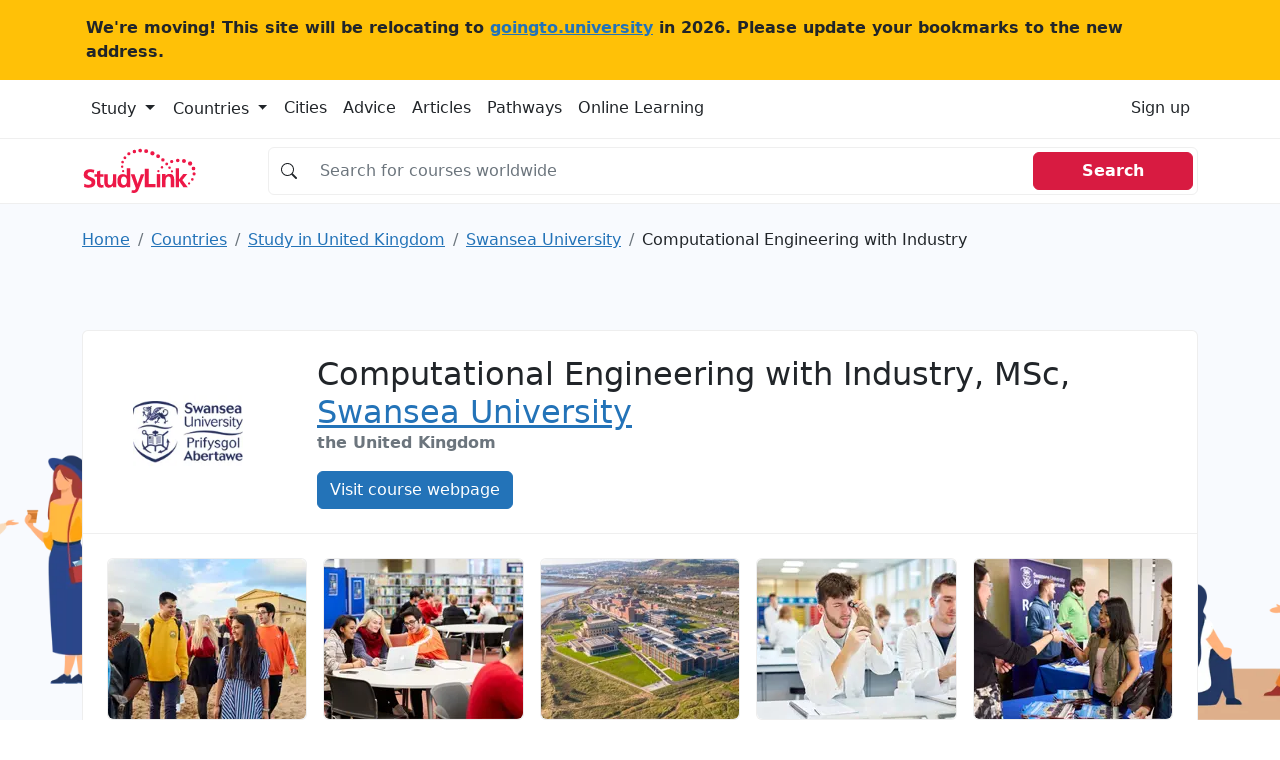

--- FILE ---
content_type: text/html; charset=UTF-8
request_url: https://studylink.com/institutions/swansea-university/courses/cid-si-204789
body_size: 18229
content:
<!-- index.html --><!DOCTYPE html><html lang="en"> <head> <!-- Matomo --> <script> var _paq = window._paq = window._paq || []; /* tracker methods like "setCustomDimension" should be called before "trackPageView" */ _paq.push(['trackPageView']); _paq.push(['enableLinkTracking']); (function() { var u="https://goingtouniversity.matomo.cloud/"; _paq.push(['setTrackerUrl', u+'matomo.php']); _paq.push(['setSiteId', '2']); var d=document, g=d.createElement('script'), s=d.getElementsByTagName('script')[0]; g.async=true; g.src='https://cdn.matomo.cloud/goingtouniversity.matomo.cloud/matomo.js'; s.parentNode.insertBefore(g,s); })(); </script> <!-- End Matomo Code --> <style type="text/css"> @charset "UTF-8";.bg, .bg img {z-index: -1000;}.btn, [type="button"]:not(:disabled), [type="reset"]:not(:disabled), [type="submit"]:not(:disabled), button:not(:disabled) {cursor: pointer;}.btn, .btn-link {--bs-btn-font-weight: 400;}.col-12 {flex: 0 0 auto;width: 100%;}.col-12, .row-cols-1 > * {flex: 0 0 auto;width: 100%;}.badge, .dropdown-toggle, .input-group-text {white-space: nowrap;}.text-dark, .text-muted, .text-secondary {--bs-text-opacity: 1;}@media (min-width: 992px) {.mob-mnh-280-140 {min-height: 150px;}}#mobile-leaderboard, .offcanvas {bottom: 0;position: fixed;display: flex;}.btn-primary {color: #fff !important;}.badge-large {--bs-badge-font-size: 0.85em !important;}.input-group.no-border .input-group-text {border-right: 0;background-color: #fff0;}.input-group.no-border .form-control {border-left: 0;}.sl-container {align-items: flex-start;}.sl-container .sl-content {position: relative;width: 100%;}.sl-container .skyscraper-container {position: sticky;top: 1rem;}.skyscraper-container-size {width: 122px;min-width: 122px;height: 602px;min-height: 602px;}@media (min-width: 768px) {.skyscraper-container {display: block !important;}}.container, .container-fluid, .container-xxl, .container-xl, .container-lg, .container-md, .container-sm {--bs-gutter-x: 1.5rem;--bs-gutter-y: 0;width: 100%;padding-right: calc(var(--bs-gutter-x) * 0.5);padding-left: calc(var(--bs-gutter-x) * 0.5);margin-right: auto;margin-left: auto;}@media (min-width: 576px) {.container-sm, .container {max-width: 540px;}}@media (min-width: 768px) {.container-md, .container-sm, .container {max-width: 720px;}}@media (min-width: 992px) {.container-lg, .container-md, .container-sm, .container {max-width: 960px;}}@media (min-width: 1200px) {.container-xl, .container-lg, .container-md, .container-sm, .container {max-width: 1140px;}}@media (min-width: 1400px) {.container-xxl, .container-xl, .container-lg, .container-md, .container-sm, .container {max-width: 1320px;}}.mw-110 {max-width: 110px;}.mnh-140 {min-height: 140px;}.mnh-150 {min-height: 150px;}.mh-220 {max-height: 220px;}.w-300 {width: 300px;}.mnh-206 {min-height: 206px;}.bg {position: fixed;top: 0;left: 0;right: 0;bottom: 0;background-color: #f8f9fa;}.bg img, .dropdown, .dropdown-center, .dropend, .dropstart, .dropup, .dropup-center, .input-group, .input-group .btn {position: relative;}.bg img {height: 100%;width: 100%;object-fit: cover;}:root {--bs-blue: #2373b8;--bs-indigo: #6610f2;--bs-purple: #6f42c1;--bs-pink: #d63384;--bs-red: #d81b41;--bs-orange: #fd7e14;--bs-yellow: #ffc107;--bs-green: #198754;--bs-teal: #20c997;--bs-cyan: #0dcaf0;--bs-black: #000;--bs-white: #fff;--bs-gray: #6c757d;--bs-gray-dark: #343a40;--bs-gray-100: #f8f9fa;--bs-gray-200: #e9ecef;--bs-gray-300: #dee2e6;--bs-gray-400: #ced4da;--bs-gray-500: #adb5bd;--bs-gray-600: #6c757d;--bs-gray-700: #495057;--bs-gray-800: #343a40;--bs-gray-900: #212529;--bs-primary: #2373b8;--bs-secondary: #6c757d;--bs-success: #198754;--bs-info: #0dcaf0;--bs-warning: #ffc107;--bs-danger: #d81b41;--bs-light: #f8f9fa;--bs-dark: #212529;--bs-primary-rgb: 35, 115, 184;--bs-secondary-rgb: 108, 117, 125;--bs-success-rgb: 25, 135, 84;--bs-info-rgb: 13, 202, 240;--bs-warning-rgb: 255, 193, 7;--bs-danger-rgb: 216, 27, 65;--bs-light-rgb: 248, 249, 250;--bs-dark-rgb: 33, 37, 41;--bs-white-rgb: 255, 255, 255;--bs-black-rgb: 0, 0, 0;--bs-body-color-rgb: 33, 37, 41;--bs-body-bg-rgb: 255, 255, 255;--bs-font-sans-serif: system-ui, -apple-system, "Segoe UI", Roboto, "Helvetica Neue", "Noto Sans", "Liberation Sans", Arial, sans-serif, "Apple Color Emoji", "Segoe UI Emoji", "Segoe UI Symbol", "Noto Color Emoji";--bs-font-monospace: SFMono-Regular, Menlo, Monaco, Consolas, "Liberation Mono", "Courier New", monospace;--bs-gradient: linear-gradient(180deg, rgba(255, 255, 255, 0.15), rgba(255, 255, 255, 0));--bs-body-font-family: var(--bs-font-sans-serif);--bs-body-font-size: 1rem;--bs-body-font-weight: 400;--bs-body-line-height: 1.5;--bs-body-color: #212529;--bs-body-bg: #fff;--bs-border-width: 1px;--bs-border-style: solid;--bs-border-color: #dee2e6;--bs-border-color-translucent: rgba(0, 0, 0, 0.175);--bs-border-radius: 0.375rem;--bs-border-radius-sm: 0.25rem;--bs-border-radius-lg: 0.5rem;--bs-border-radius-xl: 1rem;--bs-border-radius-2xl: 2rem;--bs-border-radius-pill: 50rem;--bs-link-color: #2373b8;--bs-link-hover-color: #1c5c93;--bs-code-color: #d63384;--bs-highlight-bg: #fff3cd;}*, ::after, ::before {box-sizing: border-box;}@media (prefers-reduced-motion: no-preference) {:root {scroll-behavior: smooth;}}body {margin: 0;font-family: var(--bs-body-font-family);font-size: var(--bs-body-font-size);font-weight: var(--bs-body-font-weight);line-height: var(--bs-body-line-height);color: var(--bs-body-color);text-align: var(--bs-body-text-align);background-color: var(--bs-body-bg);-webkit-text-size-adjust: 100%;-webkit-tap-highlight-color: #fff0;}.h1, .h2, .h3, .h4, .h5, .h6, h1, h2, h3, h4, h5, h6 {margin-top: 0;margin-bottom: 0.5rem;font-weight: 500;line-height: 1.2;}.table, dl, ol, p, ul {margin-bottom: 1rem;}.h1, h1 {font-size: calc(1.325rem + 0.9vw);}.h2, h2 {font-size: calc(1.3rem + 0.6vw);}.h3, h3 {font-size: calc(1.275rem + 0.3vw);}dl, ol, p, ul {margin-top: 0;}ol, ul {padding-left: 2rem;}ol ol, ol ul, ul ol, ul ul {margin-bottom: 0;}b, strong {font-weight: bolder;}a {color: var(--bs-link-color);text-decoration: underline;}img, svg {vertical-align: middle;}table {caption-side: bottom;border-collapse: collapse;}th {text-align: inherit;text-align: -webkit-match-parent;}tbody, td, tfoot, th, thead, tr {border: 0 solid;border-color: inherit;}label {display: inline-block;}button {border-radius: 0;}button, input, optgroup, select, textarea {margin: 0;font-family: inherit;font-size: inherit;line-height: inherit;}button, select {text-transform: none;}[type="button"], [type="reset"], [type="submit"], button {-webkit-appearance: button;}iframe {border: 0;}.list-unstyled {padding-left: 0;list-style: none;}.container, .container-fluid, .container-lg, .container-md, .container-sm, .container-xl, .container-xxl {--bs-gutter-x: 1.5rem;--bs-gutter-y: 0;width: 100%;padding-right: calc(var(--bs-gutter-x) * 0.5);padding-left: calc(var(--bs-gutter-x) * 0.5);margin-right: auto;margin-left: auto;}@media (min-width: 576px) {.container, .container-sm {max-width: 540px;}}@media (min-width: 768px) {.container, .container-md, .container-sm {max-width: 720px;}.col-md {flex: 1 0 0%;}.row-cols-md-2 > * {flex: 0 0 auto;width: 50%;}.col-md-9 {flex: 0 0 auto;width: 75%;}}@media (min-width: 992px) {.container, .container-lg, .container-md, .container-sm {max-width: 960px;}.col-lg {flex: 1 0 0%;}.row-cols-lg-3 > * {flex: 0 0 auto;width: 33.3333333333%;}.col-lg-10 {flex: 0 0 auto;width: 83.33333333%;}}@media (min-width: 1200px) {.h1, h1 {font-size: 2rem;}.h2, h2 {font-size: 1.75rem;}.h3, h3 {font-size: 1.5rem;}.container, .container-lg, .container-md, .container-sm, .container-xl {max-width: 1140px;}}@media (min-width: 1400px) {.container, .container-lg, .container-md, .container-sm, .container-xl, .container-xxl {max-width: 1320px;}}.card-body, .offcanvas, .row > * {max-width: 100%;}.col-list-group {column-count: 2;padding: 0;}.col-list-group .page_item {padding: 0.5rem 1rem;border-bottom: 1px solid rgb(0 0 0 / 0.125);border-left: 1px solid rgb(0 0 0 / 0.125);border-right: 1px solid rgb(0 0 0 / 0.125);border-top: 1px solid rgb(0 0 0 / 0.125);column-break-inside: avoid;-webkit-column-break-inside: avoid;}.row {--bs-gutter-x: 1.5rem;--bs-gutter-y: 0;display: flex;flex-wrap: wrap;margin-top: calc(-1 * var(--bs-gutter-y));margin-right: calc(-0.5 * var(--bs-gutter-x));margin-left: calc(-0.5 * var(--bs-gutter-x));}.row > * {flex-shrink: 0;width: 100%;padding-right: calc(var(--bs-gutter-x) * 0.5);padding-left: calc(var(--bs-gutter-x) * 0.5);margin-top: var(--bs-gutter-y);}.col {flex: 1 0 0%;}.g-3, .gx-3 {--bs-gutter-x: 1rem;}.g-3, .gy-3 {--bs-gutter-y: 1rem;}.row-cols-sm-2 > * {flex: 0 0 auto;width: 50%;}.table {--bs-table-color: var(--bs-body-color);--bs-table-bg: transparent;--bs-table-border-color: var(--bs-border-color);--bs-table-accent-bg: transparent;--bs-table-striped-color: var(--bs-body-color);--bs-table-striped-bg: rgba(0, 0, 0, 0.05);--bs-table-active-color: var(--bs-body-color);--bs-table-active-bg: rgba(0, 0, 0, 0.1);--bs-table-hover-color: var(--bs-body-color);--bs-table-hover-bg: rgba(0, 0, 0, 0.075);width: 100%;color: var(--bs-table-color);vertical-align: top;border-color: var(--bs-table-border-color);}.nav, .navbar-nav {--bs-nav-link-padding-y: 0.5rem;--bs-nav-link-font-weight: ;margin-bottom: 0;list-style: none;}.form-control, .input-group-text {padding: 0.375rem 0.75rem;font-size: 1rem;font-weight: 400;line-height: 1.5;color: #212529;}.table > :not(caption) > * > * {padding: 0.5rem;background-color: var(--bs-table-bg);border-bottom-width: 1px;box-shadow: inset 0 0 0 9999px var(--bs-table-accent-bg);}.table > tbody {vertical-align: inherit;}.form-control {display: block;width: 100%;background-color: #fff;background-clip: padding-box;border: 1px solid #ced4da;appearance: none;border-radius: 0.375rem;transition: border-color 0.15s ease-in-out, box-shadow 0.15s ease-in-out;}.form-control::placeholder {color: #6c757d;opacity: 1;}.input-group {display: flex;flex-wrap: wrap;align-items: stretch;width: 100%;}.input-group > .form-control, .input-group > .form-floating, .input-group > .form-select {position: relative;flex: 1 1 auto;width: 1%;min-width: 0;}.input-group .btn {z-index: 2;}.input-group-text {display: flex;align-items: center;text-align: center;background-color: #e9ecef;border: 1px solid #ced4da;border-radius: 0.375rem;}.input-group:not(.has-validation) > .dropdown-toggle:nth-last-child(n + 3), .input-group:not(.has-validation) > .form-floating:not(:last-child) > .form-control, .input-group:not(.has-validation) > .form-floating:not(:last-child) > .form-select, .input-group:not(.has-validation) > :not(:last-child):not(.dropdown-toggle):not(.dropdown-menu):not(.form-floating) {border-top-right-radius: 0;border-bottom-right-radius: 0;}.input-group > .form-floating:not(:first-child) > .form-control, .input-group > .form-floating:not(:first-child) > .form-select, .input-group > :not(:first-child):not(.dropdown-menu):not(.form-floating):not(.valid-tooltip):not(.valid-feedback):not(.invalid-tooltip):not(.invalid-feedback) {margin-left: -1px;border-top-left-radius: 0;border-bottom-left-radius: 0;}.btn {--bs-btn-padding-x: 0.75rem;--bs-btn-padding-y: 0.375rem;--bs-btn-font-family: ;--bs-btn-font-size: 1rem;--bs-btn-line-height: 1.5;--bs-btn-color: #212529;--bs-btn-bg: transparent;--bs-btn-border-width: 1px;--bs-btn-border-color: transparent;--bs-btn-border-radius: 0.375rem;--bs-btn-box-shadow: inset 0 1px 0 rgba(255, 255, 255, 0.15), 0 1px 1px rgba(0, 0, 0, 0.075);--bs-btn-disabled-opacity: 0.65;--bs-btn-focus-box-shadow: 0 0 0 0.25rem rgba(var(--bs-btn-focus-shadow-rgb), 0.5);display: inline-block;padding: var(--bs-btn-padding-y) var(--bs-btn-padding-x);font-family: var(--bs-btn-font-family);font-size: var(--bs-btn-font-size);font-weight: var(--bs-btn-font-weight);line-height: var(--bs-btn-line-height);color: var(--bs-btn-color);text-align: center;text-decoration: none;vertical-align: middle;user-select: none;border: var(--bs-btn-border-width) solid var(--bs-btn-border-color);border-radius: var(--bs-btn-border-radius);background-color: var(--bs-btn-bg);transition: color 0.15s ease-in-out, background-color 0.15s ease-in-out, border-color 0.15s ease-in-out, box-shadow 0.15s ease-in-out;}.btn-primary, .btn-secondary {--bs-btn-color: #fff;--bs-btn-hover-color: #fff;--bs-btn-active-color: #fff;--bs-btn-disabled-color: #fff;--bs-btn-active-shadow: inset 0 3px 5px rgba(0, 0, 0, 0.125);}.btn-primary {--bs-btn-bg: #2373b8;--bs-btn-border-color: #2373b8;--bs-btn-hover-bg: #1e629c;--bs-btn-hover-border-color: #1c5c93;--bs-btn-focus-shadow-rgb: 68, 136, 195;--bs-btn-active-bg: #1c5c93;--bs-btn-active-border-color: #1a568a;--bs-btn-disabled-bg: #2373b8;--bs-btn-disabled-border-color: #2373b8;}.btn-secondary {--bs-btn-bg: #6c757d;--bs-btn-border-color: #6c757d;--bs-btn-hover-bg: #5c636a;--bs-btn-hover-border-color: #565e64;--bs-btn-focus-shadow-rgb: 130, 138, 145;--bs-btn-active-bg: #565e64;--bs-btn-active-border-color: #51585e;--bs-btn-disabled-bg: #6c757d;--bs-btn-disabled-border-color: #6c757d;}.btn-light {--bs-btn-color: #000;--bs-btn-bg: #f8f9fa;--bs-btn-border-color: #f8f9fa;--bs-btn-hover-color: #000;--bs-btn-hover-bg: #d3d4d5;--bs-btn-hover-border-color: #c6c7c8;--bs-btn-focus-shadow-rgb: 211, 212, 213;--bs-btn-active-color: #000;--bs-btn-active-bg: #c6c7c8;--bs-btn-active-border-color: #babbbc;--bs-btn-active-shadow: inset 0 3px 5px rgba(0, 0, 0, 0.125);--bs-btn-disabled-color: #000;--bs-btn-disabled-bg: #f8f9fa;--bs-btn-disabled-border-color: #f8f9fa;}.btn-link {--bs-btn-color: var(--bs-link-color);--bs-btn-bg: transparent;--bs-btn-border-color: transparent;--bs-btn-hover-color: var(--bs-link-hover-color);--bs-btn-hover-border-color: transparent;--bs-btn-active-color: var(--bs-link-hover-color);--bs-btn-active-border-color: transparent;--bs-btn-disabled-color: #6c757d;--bs-btn-disabled-border-color: transparent;--bs-btn-box-shadow: none;--bs-btn-focus-shadow-rgb: 68, 136, 195;text-decoration: underline;}.list-group-item, .nav-link, .page-link {text-decoration: none;}.dropdown-toggle::after {display: inline-block;margin-left: 0.255em;vertical-align: 0.255em;content: "";border-top: 0.3em solid;border-right: 0.3em solid #fff0;border-bottom: 0;border-left: 0.3em solid #fff0;}.dropdown-menu {--bs-dropdown-min-width: 10rem;--bs-dropdown-padding-x: 0;--bs-dropdown-padding-y: 0.5rem;--bs-dropdown-spacer: 0.125rem;--bs-dropdown-font-size: 1rem;--bs-dropdown-color: #212529;--bs-dropdown-bg: #fff;--bs-dropdown-border-color: var(--bs-border-color-translucent);--bs-dropdown-border-radius: 0.375rem;--bs-dropdown-border-width: 1px;--bs-dropdown-inner-border-radius: calc(0.375rem - 1px);--bs-dropdown-divider-bg: var(--bs-border-color-translucent);--bs-dropdown-divider-margin-y: 0.5rem;--bs-dropdown-box-shadow: 0 0.5rem 1rem rgba(0, 0, 0, 0.15);--bs-dropdown-link-color: #212529;--bs-dropdown-link-hover-color: #1e2125;--bs-dropdown-link-hover-bg: #e9ecef;--bs-dropdown-link-active-color: #fff;--bs-dropdown-link-active-bg: #2373b8;--bs-dropdown-link-disabled-color: #adb5bd;--bs-dropdown-item-padding-x: 1rem;--bs-dropdown-item-padding-y: 0.25rem;--bs-dropdown-header-color: #6c757d;--bs-dropdown-header-padding-x: 1rem;--bs-dropdown-header-padding-y: 0.5rem;position: absolute;z-index: 1000;display: none;min-width: var(--bs-dropdown-min-width);padding: var(--bs-dropdown-padding-y) var(--bs-dropdown-padding-x);margin: 0;font-size: var(--bs-dropdown-font-size);color: var(--bs-dropdown-color);text-align: left;list-style: none;background-color: var(--bs-dropdown-bg);background-clip: padding-box;border: var(--bs-dropdown-border-width) solid var(--bs-dropdown-border-color);border-radius: var(--bs-dropdown-border-radius);}.card, .list-group-item, .page-link {position: relative;}.nav {--bs-nav-link-padding-x: 1rem;--bs-nav-link-color: var(--bs-link-color);--bs-nav-link-hover-color: var(--bs-link-hover-color);--bs-nav-link-disabled-color: #6c757d;display: flex;flex-wrap: wrap;padding-left: 0;}.nav-link {display: block;padding: var(--bs-nav-link-padding-y) var(--bs-nav-link-padding-x);font-size: var(--bs-nav-link-font-size);font-weight: var(--bs-nav-link-font-weight);color: var(--bs-nav-link-color);transition: color 0.15s ease-in-out, background-color 0.15s ease-in-out, border-color 0.15s ease-in-out;}.navbar-nav {--bs-nav-link-padding-x: 0;--bs-nav-link-color: var(--bs-navbar-color);--bs-nav-link-hover-color: var(--bs-navbar-hover-color);--bs-nav-link-disabled-color: var(--bs-navbar-disabled-color);display: flex;flex-direction: column;padding-left: 0;}.card, .list-group {flex-direction: column;}.navbar-toggler {padding: var(--bs-navbar-toggler-padding-y) var(--bs-navbar-toggler-padding-x);font-size: var(--bs-navbar-toggler-font-size);line-height: 1;color: var(--bs-navbar-color);background-color: #fff0;border: var(--bs-border-width) solid var(--bs-navbar-toggler-border-color);border-radius: var(--bs-navbar-toggler-border-radius);transition: var(--bs-navbar-toggler-transition);}.card {--bs-card-spacer-y: 1rem;--bs-card-spacer-x: 1rem;--bs-card-title-spacer-y: 0.5rem;--bs-card-border-width: 1px;--bs-card-border-color: var(--bs-border-color-translucent);--bs-card-border-radius: 0.375rem;--bs-card-box-shadow: ;--bs-card-inner-border-radius: calc(0.375rem - 1px);--bs-card-cap-padding-y: 0.5rem;--bs-card-cap-padding-x: 1rem;--bs-card-cap-bg: rgba(0, 0, 0, 0.03);--bs-card-cap-color: ;--bs-card-height: ;--bs-card-color: ;--bs-card-bg: #fff;--bs-card-img-overlay-padding: 1rem;--bs-card-group-margin: 0.75rem;display: flex;min-width: 0;height: var(--bs-card-height);word-wrap: break-word;background-color: var(--bs-card-bg);background-clip: border-box;border: var(--bs-card-border-width) solid var(--bs-card-border-color);border-radius: var(--bs-card-border-radius);}.card-body {flex: 1 1 auto;padding: var(--bs-card-spacer-y) var(--bs-card-spacer-x);color: var(--bs-card-color);}.card-title {margin-bottom: var(--bs-card-title-spacer-y);}.breadcrumb {--bs-breadcrumb-padding-x: 0;--bs-breadcrumb-padding-y: 0;--bs-breadcrumb-margin-bottom: 1rem;--bs-breadcrumb-bg: ;--bs-breadcrumb-border-radius: ;--bs-breadcrumb-divider-color: #6c757d;--bs-breadcrumb-item-padding-x: 0.5rem;--bs-breadcrumb-item-active-color: #6c757d;display: flex;flex-wrap: wrap;padding: var(--bs-breadcrumb-padding-y) var(--bs-breadcrumb-padding-x);margin-bottom: var(--bs-breadcrumb-margin-bottom);font-size: var(--bs-breadcrumb-font-size);list-style: none;background-color: var(--bs-breadcrumb-bg);border-radius: var(--bs-breadcrumb-border-radius);}.breadcrumb-item + .breadcrumb-item {padding-left: var(--bs-breadcrumb-item-padding-x);}.breadcrumb-item + .breadcrumb-item::before {float: left;padding-right: var(--bs-breadcrumb-item-padding-x);color: var(--bs-breadcrumb-divider-color);content: var(--bs-breadcrumb-divider, "/");}.breadcrumb-item.active {color: var(--bs-breadcrumb-item-active-color);}.pagination {--bs-pagination-padding-x: 0.75rem;--bs-pagination-padding-y: 0.375rem;--bs-pagination-font-size: 1rem;--bs-pagination-color: var(--bs-link-color);--bs-pagination-bg: #fff;--bs-pagination-border-width: 1px;--bs-pagination-border-color: #dee2e6;--bs-pagination-border-radius: 0.375rem;--bs-pagination-hover-color: var(--bs-link-hover-color);--bs-pagination-hover-bg: #e9ecef;--bs-pagination-hover-border-color: #dee2e6;--bs-pagination-focus-color: var(--bs-link-hover-color);--bs-pagination-focus-bg: #e9ecef;--bs-pagination-focus-box-shadow: 0 0 0 0.25rem rgba(35, 115, 184, 0.25);--bs-pagination-active-color: #fff;--bs-pagination-active-bg: #2373b8;--bs-pagination-active-border-color: #2373b8;--bs-pagination-disabled-color: #6c757d;--bs-pagination-disabled-bg: #fff;--bs-pagination-disabled-border-color: #dee2e6;display: flex;padding-left: 0;list-style: none;}.page-link {display: block;padding: var(--bs-pagination-padding-y) var(--bs-pagination-padding-x);font-size: var(--bs-pagination-font-size);color: var(--bs-pagination-color);background-color: var(--bs-pagination-bg);border: var(--bs-pagination-border-width) solid var(--bs-pagination-border-color);transition: color 0.15s ease-in-out, background-color 0.15s ease-in-out, border-color 0.15s ease-in-out, box-shadow 0.15s ease-in-out;}.page-item:not(:first-child) .page-link {margin-left: -1px;}.page-item:first-child .page-link {border-top-left-radius: var(--bs-pagination-border-radius);border-bottom-left-radius: var(--bs-pagination-border-radius);}.page-item:last-child .page-link {border-top-right-radius: var(--bs-pagination-border-radius);border-bottom-right-radius: var(--bs-pagination-border-radius);}.badge {--bs-badge-padding-x: 0.65em;--bs-badge-padding-y: 0.35em;--bs-badge-font-size: 0.75em;--bs-badge-font-weight: 700;--bs-badge-color: #fff;--bs-badge-border-radius: 0.375rem;display: inline-block;padding: var(--bs-badge-padding-y) var(--bs-badge-padding-x);font-size: var(--bs-badge-font-size);font-weight: var(--bs-badge-font-weight);line-height: 1;color: var(--bs-badge-color);text-align: center;vertical-align: baseline;border-radius: var(--bs-badge-border-radius);}.list-group {--bs-list-group-color: #212529;--bs-list-group-bg: #fff;--bs-list-group-border-color: rgba(0, 0, 0, 0.125);--bs-list-group-border-width: 1px;--bs-list-group-border-radius: 0.375rem;--bs-list-group-item-padding-x: 1rem;--bs-list-group-item-padding-y: 0.5rem;--bs-list-group-action-color: #495057;--bs-list-group-action-hover-color: #495057;--bs-list-group-action-hover-bg: #f8f9fa;--bs-list-group-action-active-color: #212529;--bs-list-group-action-active-bg: #e9ecef;--bs-list-group-disabled-color: #6c757d;--bs-list-group-disabled-bg: #fff;--bs-list-group-active-color: #fff;--bs-list-group-active-bg: #2373b8;--bs-list-group-active-border-color: #2373b8;display: flex;padding-left: 0;margin-bottom: 0;border-radius: var(--bs-list-group-border-radius);}.list-group-item {display: block;padding: var(--bs-list-group-item-padding-y) var(--bs-list-group-item-padding-x);color: var(--bs-list-group-color);background-color: var(--bs-list-group-bg);border: var(--bs-list-group-border-width) solid var(--bs-list-group-border-color);}.list-group-item:first-child {border-top-left-radius: inherit;border-top-right-radius: inherit;}.list-group-item:last-child {border-bottom-right-radius: inherit;border-bottom-left-radius: inherit;}.list-group-item + .list-group-item {border-top-width: 0;}.btn-close {box-sizing: content-box;width: 1em;height: 1em;padding: 0.25em;color: #000;background: url("data:image/svg+xml,%3csvg xmlns='http://www.w3.org/2000/svg' viewBox='0 0 16 16' fill='%23000'%3e%3cpath d='M.293.293a1 1 0 0 1 1.414 0L8 6.586 14.293.293a1 1 0 1 1 1.414 1.414L9.414 8l6.293 6.293a1 1 0 0 1-1.414 1.414L8 9.414l-6.293 6.293a1 1 0 0 1-1.414-1.414L6.586 8 .293 1.707a1 1 0 0 1 0-1.414z'/%3e%3c/svg%3e") center/1em auto no-repeat;border: 0;border-radius: 0.375rem;opacity: 0.5;}.offcanvas-body, .offcanvas-header {padding: var(--bs-offcanvas-padding-y) var(--bs-offcanvas-padding-x);}.offcanvas, .offcanvas-lg, .offcanvas-md, .offcanvas-sm, .offcanvas-xl, .offcanvas-xxl {--bs-offcanvas-width: 400px;--bs-offcanvas-height: 30vh;--bs-offcanvas-padding-x: 1rem;--bs-offcanvas-padding-y: 1rem;--bs-offcanvas-color: ;--bs-offcanvas-bg: #fff;--bs-offcanvas-border-width: 1px;--bs-offcanvas-border-color: var(--bs-border-color-translucent);--bs-offcanvas-box-shadow: 0 0.125rem 0.25rem rgba(0, 0, 0, 0.075);}.offcanvas {flex-direction: column;color: var(--bs-offcanvas-color);visibility: hidden;background-color: var(--bs-offcanvas-bg);background-clip: padding-box;outline: 0;transition: transform 0.3s ease-in-out;z-index: 2000;}.offcanvas.offcanvas-end {top: 0;right: 0;width: var(--bs-offcanvas-width);border-left: var(--bs-offcanvas-border-width) solid var(--bs-offcanvas-border-color);transform: translateX(100%);}.offcanvas-header {display: flex;align-items: center;justify-content: space-between;}.offcanvas-header .btn-close {padding: calc(var(--bs-offcanvas-padding-y) * 0.5) calc(var(--bs-offcanvas-padding-x) * 0.5);margin-top: calc(var(--bs-offcanvas-padding-y) * -0.5);margin-right: calc(var(--bs-offcanvas-padding-x) * -0.5);margin-bottom: calc(var(--bs-offcanvas-padding-y) * -0.5);}.offcanvas-title {margin-bottom: 0;line-height: 1.5;}.offcanvas-body {flex-grow: 1;overflow-y: auto;}.text-bg-light {color: #000 !important;background-color: RGBA(248, 249, 250, var(--bs-bg-opacity, 1)) !important;}.link-dark {color: #212529 !important;}.visually-hidden, .visually-hidden-focusable:not(:focus):not(:focus-within) {position: absolute !important;width: 1px !important;height: 1px !important;padding: 0 !important;margin: -1px !important;overflow: hidden !important;clip: rect(0, 0, 0, 0) !important;white-space: nowrap !important;border: 0 !important;}.d-block, .d-md-block {display: block !important;}.d-flex {display: flex !important;}.d-md-none, @media (min-width: 768px) {.d-md-block {display: block !important;}}, .d-none {display: none !important;}.border {border: var(--bs-border-width) var(--bs-border-style) var(--bs-border-color) !important;}.border-top {border-top: var(--bs-border-width) var(--bs-border-style) var(--bs-border-color) !important;}.border-end {border-right: var(--bs-border-width) var(--bs-border-style) var(--bs-border-color) !important;}.border-bottom {border-bottom: var(--bs-border-width) var(--bs-border-style) var(--bs-border-color) !important;}.border-opacity-10 {--bs-border-opacity: 0.1;}.h-100 {height: 100% !important;}.flex-md-row, .flex-row {flex-direction: row !important;}.flex-column {flex-direction: column !important;}.flex-grow-1 {flex-grow: 1 !important;}.flex-wrap {flex-wrap: wrap !important;}.justify-content-end {justify-content: flex-end !important;}.justify-content-center {justify-content: center !important;}.justify-content-between {justify-content: space-between !important;}.align-items-center {align-items: center !important;}.d-sm-flex {display: flex !important;}.w-sm-48 {width: 48% !important;}.m-0 {margin: 0 !important;}.mx-0 {margin-right: 0 !important;margin-left: 0 !important;}.mt-3 {margin-top: 1rem !important;}.mt-4 {margin-top: 1.5rem !important;}.me-3 {margin-right: 1rem !important;}.me-4 {margin-right: 1.5rem !important;}.me-auto {margin-right: auto !important;}.mb-0 {margin-bottom: 0 !important;}.mb-2 {margin-bottom: 0.5rem !important;}.mb-3 {margin-bottom: 1rem !important;}.mb-4 {margin-bottom: 1.5rem !important;}.ms-2 {margin-left: 0.5rem !important;}.ms-4 {margin-left: 1.5rem !important;}.p-0 {padding: 0 !important;}.p-3 {padding: 1rem !important;}.px-0 {padding-right: 0 !important;padding-left: 0 !important;}.px-2 {padding-right: 0.5rem !important;padding-left: 0.5rem !important;}.px-3 {padding-right: 1rem !important;padding-left: 1rem !important;}.px-4 {padding-right: 1.5rem !important;padding-left: 1.5rem !important;}.py-2 {padding-top: 0.5rem !important;padding-bottom: 0.5rem !important;}.py-4 {padding-top: 1.5rem !important;padding-bottom: 1.5rem !important;}.pt-3 {padding-top: 1rem !important;}.pt-4 {padding-top: 1.5rem !important;}.pe-3 {padding-right: 1rem !important;}.pb-2 {padding-bottom: 0.5rem !important;}.pb-3 {padding-bottom: 1rem !important;}.gap-4 {gap: 1.5rem !important;}.fw-normal {font-weight: 400 !important;}.fw-bold {font-weight: 700 !important;}.fw-semibold {font-weight: 600 !important;}.text-center {text-align: center !important;}.text-decoration-none {text-decoration: none !important;}.text-secondary {color: rgba(var(--bs-secondary-rgb), var(--bs-text-opacity)) !important;}.text-dark {color: rgba(var(--bs-dark-rgb), var(--bs-text-opacity)) !important;}.text-muted {color: #6c757d !important;}.bg-white {--bs-bg-opacity: 1;background-color: rgba(var(--bs-white-rgb), var(--bs-bg-opacity)) !important;}.d-md-inline-block {display: inline-block !important;}.px-md-5 {padding-right: 3rem !important;padding-left: 3rem !important;}.ps-4-sm {padding-left: 1.5rem !important;}.ps-4 {padding-left: 0 !important;}.mt-xl-0 {margin-top: 0 !important;}.top-n-75 {top: -0.75rem;}.page_item {position: relative;display: block;padding: var(--bs-list-group-item-padding-y) var(--bs-list-group-item-padding-x);color: var(--bs-list-group-color);text-decoration: none;background-color: var(--bs-list-group-bg);border: var(--bs-list-group-border-width) solid var(--bs-list-group-border-color);}.page_item:first-child {border-top-left-radius: inherit;border-top-right-radius: inherit;}.page_item:last-child {border-bottom-right-radius: inherit;border-bottom-left-radius: inherit;}.highlighted > div {height: 100% !important;width: 100% !important;}.highlighted > div > div {height: 100% !important;width: 100% !important;}.highlighted > div > div > iframe {height: 100% !important;width: 100% !important;min-height: 280px;}@media (min-width: 992px) {.highlighted > div > div > iframe {min-height: 0;}}.card-logo {width: 150px;min-width: 150px;}@media (min-width: 992px) {.float-lg-start {float: left !important;}.float-lg-end {float: right !important;}.d-lg-block {display: block !important;}.me-lg-auto {margin-right: auto !important;}.mpu-container-size {width: 302px;min-width: 302px;min-height: 252px;}.ps-4-sm {padding-left: 0 !important;}.ps-4 {padding-left: 1.5rem !important;}.card-logo {width: 210px;min-width: 210px;}}#mobile-leaderboard {width: 100%;height: 50px;flex-direction: column;align-items: center;justify-content: center;background-color: #fcfcfc;z-index: 1000;}.overflow-x-mobile {overflow-x: scroll;}.list-nowrap-mobile {white-space: nowrap;overflow-x: scroll;flex-wrap: nowrap;}.list-nowrap-mobile li:before {float: none !important;}@media (min-width: 768px) {.fh-59 {height: 59px;}}@media (min-width: 768px) {.fh-65 {height: 65px;}#mobile-leaderboard {display: none;}.overflow-x-mobile {overflow-x: visible;}.list-nowrap-mobile {white-space: normal;overflow-x: visible;flex-wrap: wrap;}.list-nowrap-mobile li:before {float: left !important;}}.w-px-800 {width: 800px !important;}.sl-content {width: 100%;}@media (min-width: 576px) {.sl-content {width: 550px !important;}}@media (min-width: 768px) {.sl-content {width: 790px !important;}}@media (min-width: 992px) {.sl-content {width: 970px !important;}}@media (min-width: 1200px) {.sl-content {width: 1150px !important;}}@media (min-width: 768px) {.d-md-none {display: none !important;}}.end-0 {right: 0 !important;}.position-absolute {position: absolute !important;}@media (min-width: 768px) {.flex-md-row {flex-direction: row !important;}}</style> <meta charset="UTF-8"> <meta http-equiv="X-UA-Compatible" content="IE=edge"> <title>Computational Engineering with Industry, MSc, at Swansea University</title> <link rel="canonical" href="https://studylink.com/institutions/swansea-university/courses/cid-si-204789"> <meta name="description" content="Study Computational Engineering with Industry, MSc, at Swansea University - costs, admissions requirements and how to apply."> <meta name="viewport" content="width=device-width, initial-scale=1.0"> <meta property="wb:webmaster" content="5ba324752f78d500" /> <meta name="google-site-verification" content="7tWHfS4xXsnatSmYfJl_LcmVU8DLvJ4ZX-TysqolNfA" /> <link rel="apple-touch-icon" sizes="180x180" href="/apple-touch-icon.png"> <link rel="icon" type="image/png" sizes="32x32" href="/favicon-32x32.png"> <link rel="icon" type="image/png" sizes="16x16" href="/favicon-16x16.png"> <link rel="manifest" href="/site.webmanifest"> <link rel="mask-icon" href="/safari-pinned-tab.svg" color="#5bbad5"> <meta name="msapplication-TileColor" content="#da532c"> <meta name="theme-color" content="#ffffff"> <!-- New GPT code replacing Doubleclick --> <!-- https://support.google.com/admanager/answer/1638622 --> <!-- https://developers.google.com/publisher-tag/samples/ad-sizes --> <script async="async" src="https://securepubads.g.doubleclick.net/tag/js/gpt.js"></script> <script> window.googletag = window.googletag || {cmd: []}; </script> <!-- Begin DFP computations --> <script defer type='text/javascript'> googletag.cmd.push(function() { googletag.pubads().setRequestNonPersonalizedAds(1);	/* Set mappings used by template */	var mappingSkyscraper = googletag.sizeMapping().	addSize([0, 0], []).	addSize([751, 100 ], [120, 600]). /* Small devices and above, call 120 x 600 ad */	build();	var mappingMPU = googletag.sizeMapping().	addSize([0, 0], []).	addSize([751, 100 ], [300, 250]). /* Small devices and above, call 300 x 250 ad */	build(); var mappingML = googletag.sizeMapping(). addSize([0, 0], [320, 50]). /* Small devices, call 320 x 50 ad */ addSize([975, 100 ], []). /* Medium devices and above, call no ad */ build();	var mappingTextAd1 = googletag.sizeMapping().	addSize([0, 0], [200, 106]). /* Any size, call 200 x 106 ad */	build();	var mappingTextAd2 = googletag.sizeMapping().	addSize([0, 0], [200, 106]). /* Any size, call 200 x 106 ad */	build();	var mappingTextAd3 = googletag.sizeMapping().	addSize([0, 0], []).	addSize([751, 100 ], [200, 106]). /* Small devices and above, call 200 x 106 ad */	build();	var mappingTextAd4 = googletag.sizeMapping().	addSize([0, 0], []).	addSize([975, 100 ], [200, 106]). /* Medium devices and above, call 200 x 106 ad */	build();	/* Define slots used by template */	googletag.defineSlot('/1053842/intl_main_SS1', [120, 600], 'div-gpt-ad-1392976536266-5').defineSizeMapping(mappingSkyscraper).addService(googletag.pubads());	googletag.defineSlot('/1053842/intl_main_MPU', [300, 250], 'div-gpt-ad-1392976536266-4').defineSizeMapping(mappingMPU).addService(googletag.pubads()); googletag.defineSlot('/1053842/intl_main_ML', [320, 50], 'div-gpt-ad-1504522612524-0').defineSizeMapping(mappingML).addService(googletag.pubads());	googletag.defineSlot('/1053842/intl_main_FP1', [200, 106], 'div-gpt-ad-1392976536266-0').defineSizeMapping(mappingTextAd1).addService(googletag.pubads());	googletag.defineSlot('/1053842/intl_main_FP2', [200, 106], 'div-gpt-ad-1392976536266-1').defineSizeMapping(mappingTextAd2).addService(googletag.pubads());	googletag.defineSlot('/1053842/intl_main_FP3', [200, 106], 'div-gpt-ad-1392976536266-2').defineSizeMapping(mappingTextAd3).addService(googletag.pubads());	googletag.defineSlot('/1053842/intl_main_FP4', [200, 106], 'div-gpt-ad-1392976536266-3').defineSizeMapping(mappingTextAd4).addService(googletag.pubads()); googletag.defineSlot('/1053842/intl_main_NFP1', ['fluid'], 'div-gpt-ad-1633523549346-0').addService(googletag.pubads()); googletag.defineSlot('/1053842/intl_main_NFP2', ['fluid'], 'div-gpt-ad-1633533811668-0').addService(googletag.pubads()); googletag.defineSlot('/1053842/intl_main_NFP3', ['fluid'], 'div-gpt-ad-1633533955088-0').addService(googletag.pubads()); googletag.defineSlot('/1053842/intl_main_NFP4', ['fluid'], 'div-gpt-ad-1633534009390-0').addService(googletag.pubads()); googletag.pubads().enableSingleRequest();	googletag.enableServices(); /* add display calls */ googletag.display('div-gpt-ad-1392976536266-5'); googletag.display('div-gpt-ad-1392976536266-4'); googletag.display('div-gpt-ad-1504522612524-0'); googletag.display('div-gpt-ad-1392976536266-0'); googletag.display('div-gpt-ad-1392976536266-1'); googletag.display('div-gpt-ad-1392976536266-2'); googletag.display('div-gpt-ad-1392976536266-3'); googletag.display('div-gpt-ad-1633523549346-0'); googletag.display('div-gpt-ad-1633533811668-0'); googletag.display('div-gpt-ad-1633533955088-0'); googletag.display('div-gpt-ad-1633534009390-0');	});	/* Refresh slots on browser resize */	refreshAds = function(refresh_slots) {	if(typeof(refresh_slots) == "undefined") {	googletag.pubads().refresh();	} else {	googletag.pubads().refresh(refresh_slots);	}	}; </script> <!-- /DoubleClick --> <link rel="preload" href="/assets/2023/assets/css/custom_bootstrap.min.css?v=1745491237" as="style" onload="this.onload=null;this.rel='stylesheet'"> <noscript><link rel="stylesheet" href="/assets/2023/assets/css/custom_bootstrap.min.css"></noscript> </head> <body> <div class="bg-warning"> <div class="container p-3"> <p class="mb-0 pb-0"><strong>We're moving! This site will be relocating to <a href="https://goingto.university">goingto.university</a> in 2026. Please update your bookmarks to the new address.</strong></p> </div> </div> <nav class="py-2 border-bottom bg-white d-none d-md-block fh-59"> <div class="container d-flex flex-wrap"> <ul class="nav me-auto"> <div class="dropdown"> <button class="btn btn-link nav-link link-dark px-2 dropdown-toggle" type="button" data-bs-toggle="dropdown" aria-expanded="false"> Study </button> <ul class="dropdown-menu"> <li><a class="dropdown-item fw-semibold" href="/study/">See all subjects</a></li> <li><a class="dropdown-item" href="/study/agriculture-environmental-sciences-guide/">Agriculture and environmental sciences</a></li> <li><a class="dropdown-item" href="/study/architecture-building-guide/">Architecture and building</a></li> <li><a class="dropdown-item" href="/study/arts-humanities-social-sciences-guide/">Arts, humanities and social sciences</a></li> <li><a class="dropdown-item" href="/study/business-management-guide/">Business and management</a></li> <li><a class="dropdown-item" href="/study/computing-information-technology-guide/">Computing and information technology</a></li> <li><a class="dropdown-item" href="/study/creative-arts-design-guide/">Creative arts, design and communication</a></li> <li><a class="dropdown-item" href="/study/education-teaching-guide/">Education and teaching</a></li> <li><a class="dropdown-item" href="/study/engineering-guide/">Engineering</a></li> <li><a class="dropdown-item" href="/study/english-guide/">English language</a></li> <li><a class="dropdown-item" href="/study/health-medicine-veterinary-guide/">Health, medicine and veterinary</a></li> <li><a class="dropdown-item" href="/study/hotel-food-tourism-guide/">Hotel, food and tourism</a></li> <li><a class="dropdown-item" href="/study/law-guide/">Law</a></li> <li><a class="dropdown-item" href="/study/mba-guides/">MBA</a></li> <li><a class="dropdown-item" href="/study/science-guide/">Sciences</a></li> <li><a class="dropdown-item" href="/study/sports-guide/">Sports</a></li> </ul> </div> <div class="dropdown"> <button class="btn btn-link nav-link link-dark px-2 dropdown-toggle" type="button" data-bs-toggle="dropdown" aria-expanded="false"> Countries </button> <div class="dropdown-menu w-px-800"> <span class="dropdown-header bg-secondary bg-opacity-10">Popular Countries</span> <ul class="d-flex flex-wrap list-inline"> <li class="w-20"><a class="dropdown-item fw-semibold" href="/countries/">See all countries</a></li> <li class="w-20"><a class="dropdown-item" href="/countries/uk/">United Kingdom</a></li> <li class="w-20"><a class="dropdown-item" href="/countries/germany/">Germany</a></li> <li class="w-20"><a class="dropdown-item" href="/countries/netherlands/">Netherlands</a></li> <li class="w-20"><a class="dropdown-item" href="/countries/france/">France</a></li> <li class="w-20"><a class="dropdown-item" href="/countries/italy/">Italy</a></li> <li class="w-20"><a class="dropdown-item" href="/countries/australia/">Australia</a></li> <li class="w-20"><a class="dropdown-item" href="/countries/belgium/">Belgium</a></li> <li class="w-20"><a class="dropdown-item" href="/countries/poland/">Poland</a></li> <li class="w-20"><a class="dropdown-item" href="/countries/canada/">Canada</a></li> <li class="w-20"><a class="dropdown-item" href="/countries/hong-kong/">Hong Kong</a></li> <li class="w-20"><a class="dropdown-item" href="/countries/spain/">Spain</a></li> <li class="w-20"><a class="dropdown-item" href="/countries/switzerland/">Switzerland</a></li> </ul> <span class="dropdown-header bg-secondary bg-opacity-10">Europe</span> <ul class="d-flex flex-wrap list-inline"> <li class="w-20"><a class="dropdown-item" href="/countries/austria/">Austria</a></li> <li class="w-20"><a class="dropdown-item" href="/countries/belgium/">Belgium</a></li> <li class="w-20"><a class="dropdown-item" href="/countries/bulgaria/">Bulgaria</a></li> <li class="w-20"><a class="dropdown-item" href="/countries/croatia/">Croatia</a></li> <li class="w-20"><a class="dropdown-item" href="/countries/cyprus/">Cyprus</a></li> <li class="w-20"><a class="dropdown-item" href="/countries/czech-republic/">Czech Republic</a></li> <li class="w-20"><a class="dropdown-item" href="/countries/denmark/">Denmark</a></li> <li class="w-20"><a class="dropdown-item" href="/countries/estonia/">Estonia</a></li> <li class="w-20"><a class="dropdown-item" href="/countries/finland/">Finland</a></li> <li class="w-20"><a class="dropdown-item" href="/countries/france/">France</a></li> <li class="w-20"><a class="dropdown-item" href="/countries/germany/">Germany</a></li> <li class="w-20"><a class="dropdown-item" href="/countries/georgia/">Georgia</a></li> <li class="w-20"><a class="dropdown-item" href="/countries/gibraltar/">Gibraltar</a></li> <li class="w-20"><a class="dropdown-item" href="/countries/greece/">Greece</a></li> <li class="w-20"><a class="dropdown-item" href="/countries/hungary/">Hungary</a></li> <li class="w-20"><a class="dropdown-item" href="/countries/iceland/">Iceland</a></li> <li class="w-20"><a class="dropdown-item" href="/countries/ireland/">Ireland</a></li> <li class="w-20"><a class="dropdown-item" href="/countries/italy/">Italy</a></li> <li class="w-20"><a class="dropdown-item" href="/countries/latvia/">Latvia</a></li> <li class="w-20"><a class="dropdown-item" href="/countries/liechtenstein/">Liechtenstein</a></li> <li class="w-20"><a class="dropdown-item" href="/countries/lithuania/">Lithuania</a></li> <li class="w-20"><a class="dropdown-item" href="/countries/luxembourg/">Luxembourg</a></li> <li class="w-20"><a class="dropdown-item" href="/countries/malta/">Malta</a></li> <li class="w-20"><a class="dropdown-item" href="/countries/netherlands/">Netherlands</a></li> <li class="w-20"><a class="dropdown-item" href="/countries/norway/">Norway</a></li> <li class="w-20"><a class="dropdown-item" href="/countries/poland/">Poland</a></li> <li class="w-20"><a class="dropdown-item" href="/countries/portugal/">Portugal</a></li> <li class="w-20"><a class="dropdown-item" href="/countries/romania/">Romania</a></li> <li class="w-20"><a class="dropdown-item" href="/countries/uk/study-in-scotland/">Scotland</a></li> <li class="w-20"><a class="dropdown-item" href="/countries/slovakia/">Slovakia</a></li> <li class="w-20"><a class="dropdown-item" href="/countries/spain/">Spain</a></li> <li class="w-20"><a class="dropdown-item" href="/countries/sweden/">Sweden</a></li> <li class="w-20"><a class="dropdown-item" href="/countries/switzerland/">Switzerland</a></li> <li class="w-20"><a class="dropdown-item" href="/countries/turkey/">Turkey</a></li> <li class="w-20"><a class="dropdown-item" href="/countries/uk/">United Kingdom</a></li> <li class="w-20"><a class="dropdown-item fw-semibold" href="/study-in-europe/">Browse Europe</a></li> </ul> <span class="dropdown-header bg-secondary bg-opacity-10">Australia and New Zealand</span> <ul class="d-flex flex-wrap list-inline"> <li class="w-20"><a class="dropdown-item" href="/countries/australia/">Australia</a></li> <li class="w-20"><a class="dropdown-item" href="/countries/new-zealand/">New Zealand</a></li> </ul> <span class="dropdown-header bg-secondary bg-opacity-10">America and Canada</span> <ul class="d-flex flex-wrap list-inline"> <li class="w-20"><a class="dropdown-item" href="/countries/canada/">Canada</a></li> <li class="w-20"><a class="dropdown-item" href="/countries/usa/">United States</a></li> </ul> <span class="dropdown-header bg-secondary bg-opacity-10">Asia</span> <ul class="d-flex flex-wrap list-inline"> <li class="w-20"><a class="dropdown-item" href="/countries/china/">China</a></li> <li class="w-20"><a class="dropdown-item" href="/countries/hong-kong/">Hong Kong</a></li> <li class="w-20"><a class="dropdown-item" href="/countries/india/">India</a></li> <li class="w-20"><a class="dropdown-item" href="/countries/indonesia/">Indonesia</a></li> <li class="w-20"><a class="dropdown-item" href="/countries/japan/">Japan</a></li> <li class="w-20"><a class="dropdown-item" href="/countries/malaysia/">Malaysia</a></li> <li class="w-20"><a class="dropdown-item" href="/countries/mauritius/">Mauritius</a></li> <li class="w-20"><a class="dropdown-item" href="/countries/singapore/">Singapore</a></li> <li class="w-20"><a class="dropdown-item" href="/countries/south-korea/">South Korea</a></li> <li class="w-20"><a class="dropdown-item" href="/countries/taiwan/">Taiwan</a></li> <li class="w-20"><a class="dropdown-item fw-semibold" href="/study-in-asia/">Browse Asia</a></li> </ul> <span class="dropdown-header bg-secondary bg-opacity-10">Africa</span> <ul class="d-flex flex-wrap list-inline"> <li class="w-20"><a class="dropdown-item" href="/countries/ghana/">Ghana</a></li> <li class="w-20"><a class="dropdown-item" href="/countries/south-africa/">South Africa</a></li> </ul> <span class="dropdown-header bg-secondary bg-opacity-10">Middle East</span> <ul class="d-flex flex-wrap list-inline"> <li class="w-20"><a class="dropdown-item" href="/countries/israel/">Israel</a></li> <li class="w-20"><a class="dropdown-item" href="/countries/kazakhstan/">Kazakhstan</a></li> <li class="w-20"><a class="dropdown-item" href="/countries/lebanon/">Lebanon</a></li> <li class="w-20"><a class="dropdown-item" href="/countries/uae/">United Arab Emirates</a></li> </ul> </div> </div> <li class="nav-item"><a href="/student-cities/" class="nav-link link-dark px-2">Cities</a></li> <li class="nav-item"><a href="/international-study-advice/" class="nav-link link-dark px-2">Advice</a></li> <li class="nav-item"><a href="/articles/" class="nav-link link-dark px-2">Articles</a></li> <li class="nav-item"><a href="/pathways-to-university/" class="nav-link link-dark px-2">Pathways</a></li> <li class="nav-item"><a href="/online-learning/" class="nav-link link-dark px-2">Online Learning</a></li> </ul> <ul class="nav"> <li class="nav-item"> <a href="/email-signup" class="nav-link link-dark px-2">Sign up</a> </li> </ul> </div> </nav> <header class="py-2 mb-4 border-bottom bg-white fh-65"> <div class="container d-flex flex-wrap justify-content-between"> <a href="/" class="d-flex align-items-center mb-2 mb-md-0 me-lg-auto text-dark text-decoration-none"> <img src="/assets/img/sl-logo.svg" height="48px" width="116px" alt="StudyLink logo"/><span class="visually-hidden">Home</span> </a> <button class="navbar-toggler d-block d-md-none mb-2" type="button" data-bs-toggle="offcanvas" data-bs-target="#offcanvasNavbar" aria-controls="offcanvasNavbar"> <span class="visually-hidden">Toggle navigation menu</span> <svg xmlns="http://www.w3.org/2000/svg" width="16" height="16" fill="currentColor" class="bi bi-three-dots-vertical" viewBox="0 0 16 16"> <path d="M9.5 13a1.5 1.5 0 1 1-3 0 1.5 1.5 0 0 1 3 0zm0-5a1.5 1.5 0 1 1-3 0 1.5 1.5 0 0 1 3 0zm0-5a1.5 1.5 0 1 1-3 0 1.5 1.5 0 0 1 3 0z"/> </svg> </button> <form class="col-12 col-lg-10 col-md-9 mb-2 mb-md-0 border rounded" role="search" id="search" name="search" method="get" action="/search/results"> <div class="input-group no-border mh-48 h-100"> <button class="input-group-text border-0" type="submit"> <span class="visually-hidden">Submit search</span> <svg xmlns="http://www.w3.org/2000/svg" width="16" height="16" fill="currentColor" class="bi bi-search" viewBox="0 0 16 16"> <path d="M11.742 10.344a6.5 6.5 0 1 0-1.397 1.398h-.001c.03.04.062.078.098.115l3.85 3.85a1 1 0 0 0 1.415-1.414l-3.85-3.85a1.007 1.007 0 0 0-.115-.1zM12 6.5a5.5 5.5 0 1 1-11 0 5.5 5.5 0 0 1 11 0z" /> </svg> </button> <label class="visually-hidden" for="subjectKeyword">Enter subject</label> <input type="text" class="form-control border-0"" aria-label="Course search" id="subjectKeyword" placeholder="Search for courses worldwide" name="keywords"> <button class="btn btn-primary-search px-3 px-md-5 m-1 rounded fw-semibold">Search</button> </div> </form> <div class="offcanvas offcanvas-end" tabindex="-1" id="offcanvasNavbar" aria-labelledby="offcanvasNavbarLabel"> <div class="offcanvas-header"> <span class="offcanvas-title" id="offcanvasNavbarLabel">StudyLink Menu</span> <button type="button" class="btn-close" data-bs-dismiss="offcanvas" aria-label="Close"></button> </div> <div class="offcanvas-body"> <ul class="navbar-nav justify-content-end flex-grow-1 pe-3"> <li class="nav-item border-bottom border-opacity-10"><a href="/study/" class="nav-link link-dark px-2 fw-semibold" aria-current="page">Study</a></li> <li class="nav-item border-bottom border-opacity-10"><a href="/countries/" class="nav-link link-dark px-2 fw-semibold">See all Countries</a></li> <li class="nav-item"><a href="/countries/uk/" class="nav-link link-dark px-2 text-secondary ms-2">United Kingdom</a></li> <li class="nav-item"><a href="/countries/germany/" class="nav-link link-dark px-2 text-secondary ms-2">Germany</a></li> <li class="nav-item"><a href="/countries/netherlands/" class="nav-link link-dark px-2 text-secondary ms-2">Netherlands</a></li> <li class="nav-item"><a href="/countries/france/" class="nav-link link-dark px-2 text-secondary ms-2">France</a></li> <li class="nav-item"><a href="/countries/italy/" class="nav-link link-dark px-2 text-secondary ms-2">Italy</a></li> <li class="nav-item"><a href="/countries/australia/" class="nav-link link-dark px-2 text-secondary ms-2">Australia</a></li> <li class="nav-item"><a href="/countries/belgium/" class="nav-link link-dark px-2 text-secondary ms-2">Belgium</a></li> <li class="nav-item"><a href="/countries/poland/" class="nav-link link-dark px-2 text-secondary ms-2">Poland</a></li> <li class="nav-item"><a href="/countries/canada/" class="nav-link link-dark px-2 text-secondary ms-2">Canada</a></li> <li class="nav-item"><a href="/countries/hong-kong/" class="nav-link link-dark px-2 text-secondary ms-2">Hong Kong</a></li> <li class="nav-item"><a href="/countries/spain/" class="nav-link link-dark px-2 text-secondary ms-2">Spain</a></li> <li class="nav-item"><a href="/countries/switzerland/" class="nav-link link-dark px-2 text-secondary ms-2">Switzerland</a></li> <li class="nav-item border-bottom border-top border-opacity-10"><a href="/student-cities/" class="nav-link link-dark px-2 fw-semibold">Cities</a></li> <li class="nav-item border-bottom border-opacity-10"><a href="/international-study-advice/" class="nav-link link-dark px-2 fw-semibold">Advice</a></li> <li class="nav-item border-bottom border-opacity-10"><a href="/articles/" class="nav-link link-dark px-2 fw-semibold">Articles</a></li> <li class="nav-item border-bottom border-opacity-10"><a href="/pathways-to-university/" class="nav-link link-dark px-2 fw-semibold">Pathways</a></li> <li class="nav-item border-bottom border-opacity-10"><a href="/online-learning/" class="nav-link link-dark px-2 fw-semibold">Online Learning</a></li> <li class="nav-item border-bottom border-opacity-10"><a href="/email-signup" class="nav-link link-dark px-2 fw-semibold">Sign up</a></li> </ul> </div> </div> </div> </header> <div class="bg"> <img class="d-none d-sm-flex" src="/assets/img/vector/university-student-illustration.webp" alt="Students on a university campus"> </div> <script type="application/ld+json">{ "@context": "https://schema.org", "@type": "EducationalOccupationalProgram", "name": "Computational Engineering with Industry", "educationalCredentialAwarded": "MSc", "description": "MSc at Swansea University", "url": "https://www.studylink.com/institutions/swansea-university/courses/cid-si-204789", "sameAs": "https://www.swansea.ac.uk/postgraduate/taught/aerospace-civil-electrical-mechanical-engineering/civil/msc-computational-engineering/", "timeToComplete": "P2Y", "provider": { "@type": "CollegeOrUniversity", "name": "Swansea University", "url": "https://www.studylink.com/institutions/swansea-university", "location": "the United Kingdom" } }, "additionalProperty": [ { "@type": "PropertyValue", "name": "Tuition fees for international students", "value": "19050 GBP" } ] }</script><div class="container"> <div class="sl-container d-flex"> <div class="sl-content"> <nav aria-label="breadcrumb"> <ol class="breadcrumb list-nowrap-mobile"> <li class="breadcrumb-item"><a href="/">Home</a></li><li class="breadcrumb-item"><a href="/countries/">Countries</a></li> <li class="breadcrumb-item"><a href="/countries/uk/">Study in United Kingdom</a></li> <li class="breadcrumb-item"><a href="/institutions/swansea-university/">Swansea University</a></li> <li class="breadcrumb-item">Computational Engineering with Industry</li> </ol> </nav> <div class="mb-4" style="height:38px;"> <a id="previous-search-results" style="display:none;" class="btn btn-light mb-4" href="" title="Back to search results">Back to search results</a> </div> <div class="card mb-4"> <div class="card-body d-flex flex-column flex-md-row ps-4-sm px-4 py-4"> <div class="card-logo d-flex me-4 justify-content-center align-items-center"> <div> <img class="mw-110" src="https://media.studylink.com/provider/pid-si-30-w_swa/swansea-university-logo.webp" alt="Swansea University logo"> </div> </div> <div class="course-header"> <h1 class="card-title mb-0">Computational Engineering with Industry, MSc, <a href="/institutions/swansea-university/" title="Swansea University">Swansea University</a></h1> <p class="card-text mb-0 fw-semibold text-secondary"> the United Kingdom </p> <a class="btn btn-primary me-3 mt-3" target="_blank" onclick="_gaq.push(['_trackEvent', 'outbound', 'swansea-university', 'https://www.swansea.ac.uk/postgraduate/taught/aerospace-civil-electrical-mechanical-engineering/civil/msc-computational-engineering/']);" href="https://studylink.com/outbound?ident=swansea-university&cid=cid-si-204789&url=https%3A%2F%2Fwww.swansea.ac.uk%2Fpostgraduate%2Ftaught%2Faerospace-civil-electrical-mechanical-engineering%2Fcivil%2Fmsc-computational-engineering%2F%3Futm_source%3Dstudylink%26utm_medium%3Dprofile%26utm_campaign%3Dstudylink%26utm_content%3DComputational+Engineering+with+Industry" title="Click to visit this course: Computational Engineering with Industry">Visit course webpage</a> </div> </div> <div class="card-body d-flex px-4 py-4 border-top"> <div class="container px-0"> <div class="d-none d-sm-flex row row-cols-2 row-cols-md-3 row-cols-lg-4 row-cols-xl-5 g-3"> <div class="col"> <div class="card"> <img loading="lazy" class="img-cover card-picture-h-160 rounded" src="https://media.studylink.com/provider/pid-si-30-w_swa/profile-xs.webp" alt="Swansea University - image 1"> </div> </div> <div class="col"> <div class="card"> <img loading="lazy" class="img-cover card-picture-h-160 rounded" src="https://media.studylink.com/provider/pid-si-30-w_swa/profile-xs-2.webp" alt="Swansea University - image 2"> </div> </div> <div class="col d-none d-md-block"> <div class="card"> <img loading="lazy" class="img-cover card-picture-h-160 rounded" src="https://media.studylink.com/provider/pid-si-30-w_swa/profile-xs-3.webp" alt="Swansea University - image 3"> </div> </div> <div class="col d-none d-lg-block"> <div class="card"> <img loading="lazy" class="img-cover card-picture-h-160 rounded" src="https://media.studylink.com/provider/pid-si-30-w_swa/profile-xs-4.webp" alt="Swansea University - image 4"> </div> </div> <div class="col d-none d-xl-block"> <div class="card"> <img loading="lazy" class="img-cover card-picture-h-160 rounded" src="https://media.studylink.com/provider/pid-si-30-w_swa/profile-xs-5.webp" alt="Swansea University - image 5"> </div> </div> </div> <a class="btn btn-secondary mt-3" href="#images">Photos and Videos</a> </div> </div> </div> <div class="dropdown mb-4"> <button class="btn btn-secondary dropdown-toggle" type="button" data-bs-toggle="dropdown" aria-expanded="false"> What's on this page </button> <ul class="dropdown-menu"> <li><a class="dropdown-item" href="#study_options">Study options for Computational Engineering with Industry</a></li> <li><a class="dropdown-item" href="#about">About Computational Engineering with Industry</a></li> <li><a class="dropdown-item" href="#entry_requirements">Entry requirements for Computational Engineering with Industry</a></li> <li><a class="dropdown-item" href="#scholarships">Scholarships</a></li> <li><a class="dropdown-item" href="#student_reviews">Student reviews of Swansea University</a></li> <li><a class="dropdown-item" href="#other_courses">Other courses at Swansea University</a></li> <li><a class="dropdown-item" href="#images">Photos from Swansea University</a></li> <li><a class="dropdown-item" href="#video">Videos from Swansea University</a></li> <li><a class="dropdown-item" href="#location_map">Location of Swansea University</a></li> </ul> </div> <div class="card mb-4 py-4 px-2 px-4-lg"> <div class="card-body"> <h2 class="card-title pb-3" id="study_options">Study options for this course</h2> <div class="table-responsive"> <table class="table"> <thead> <tr> <th scope="col"><small>The award</small></th> <th scope="col"><small>How you will study</small></th> <th scope="col"><small>Study duration</small></th> <th scope="col"><small>Course start</small></th> <th scope="col"><small>Domestic course fees</small></th> <th scope="col"><small>International course fees</small></th> </tr> </thead> <tbody> <tr><td>MSc</td><td>Full-time</td><td>2 years</td><td>September</td><td><a onclick="_gaq.push(['_trackEvent', 'outbound', 'swansea-university', 'https%3A%2F%2Fwww.swansea.ac.uk%2Fpostgraduate%2Ftaught%2Faerospace-civil-electrical-mechanical-engineering%2Fcivil%2Fmsc-computational-engineering%2F']);" href="https://studylink.com/outbound?ident=swansea-university&cid=cid-si-204789&url=https%253A%252F%252Fwww.swansea.ac.uk%252Fpostgraduate%252Ftaught%252Faerospace-civil-electrical-mechanical-engineering%252Fcivil%252Fmsc-computational-engineering%252F%3Futm_source%3Dstudylink%26utm_medium%3Dprofile%26utm_campaign%3Dstudylink%26utm_content%3DComputational+Engineering+with+Industry" class="ask-question" target="_blank"><i class="fa fa-question-circle" aria-hidden="true"></i> find out</a></td><td>GBP 19050 per year</td></tr> </tbody> </table> </div> </div> </div> <div class="card mb-4 py-4 px-4"> <div class="card-body"> <h2 class="card-title pb-3" id="about">About Computational Engineering with Industry, MSc - at Swansea University</h2> <p>Our MSc Computational Engineering with Industry course is only open to International students.</p><p>There is a selection process for this course - see the 'how to apply' section on this page.</p><p>Gain two years' experience in the UK and the opportunity to work in collaboration with industry on a real-life challenge.</p><p>This new MSc is an extension of our MSc Computational Engineering and includes a second year allowing you to undertake either an industry placement or an industry-focused project with an industrial partner.</p> </div> <div class="card-body pt-4 border-top"> <p class="mb-2"><strong>Learn more about Computational Engineering with Industry, MSc - at Swansea University</strong></p> <a class="btn btn-primary me-3 mt-3" target="_blank" onclick="_gaq.push(['_trackEvent', 'outbound', 'swansea-university', 'https://www.swansea.ac.uk/postgraduate/taught/aerospace-civil-electrical-mechanical-engineering/civil/msc-computational-engineering/']);" href="https://studylink.com/outbound?ident=swansea-university&cid=cid-si-204789&url=https%3A%2F%2Fwww.swansea.ac.uk%2Fpostgraduate%2Ftaught%2Faerospace-civil-electrical-mechanical-engineering%2Fcivil%2Fmsc-computational-engineering%2F%3Futm_source%3Dstudylink%26utm_medium%3Dprofile%26utm_campaign%3Dstudylink%26utm_content%3DComputational+Engineering+with+Industry" title="Click to visit this course: Computational Engineering with Industry">Visit course webpage</a> </div> </div> <div class="card mb-4 py-4 px-4"> <div class="card-body"> <h4 class="card-title pb-3" id="entry_requirements"><a class="snap-to profile" id="entry"></a>Entry requirements</h4> <div> <p>We welcome applications by prospective students from around the world and look for evidence of previous study that is equivalent to the entry requirements stated above. The Postgraduate Admissions Office are happy to advise you on whether your qualifications are suitable for entry to the course you would like to study. Please email <a href="/cdn-cgi/l/email-protection" class="__cf_email__" data-cfemail="91e1fee2e5f6e3f0f5e4f0e5f4bff0f5fcf8e2e2f8feffe2d1e2e6f0ffe2f4f0bff0f2bfe4fa">[email&#160;protected]</a> for further information.</p><p>If English is not your first language you will need an acceptable pass in an approved English Language qualification to make sure you get the full benefit from studying at Swansea. We consider a wide range of qualifications, including the Swansea University English Test, the British Council IELTS test (with a score of at least 6.5 and 5.5 in each component).</p> </div> </div> </div> <div class="card mb-4 pt-4 pb-0 px-4"> <div class="card-body"> <h3 id="scholarships">Fees, Funding and Scholarships at Swansea University</h3> <p>Swansea University offers a wide range of different <a target="_blank" onclick="_gaq.push(['_trackEvent', 'outbound', 'swansea-university', 'https://www.swansea.ac.uk/international-students/my-finances/international-scholarships/?utm_source=studylink&amp;utm_medium=profile&amp;utm_campaign=international20'])" href="https://studylink.com/outbound?ident=swansea-university&url=https%3A%2F%2Fwww.swansea.ac.uk%2Finternational-students%2Fmy-finances%2Finternational-scholarships%2F%3Futm_source%3Dstudylink%26amp%3Butm_medium%3Dprofile%26amp%3Butm_campaign%3Dinternational20">scholarship schemes</a>&nbsp;and in recognition of the high calibre of the international students choosing to study at Swansea, the International Development Office is awarding <strong>up to &pound;6000 Excellence Scholarships for Undergraduate study</strong> and <strong>up to &pound;4000 Excellence Scholarships for Postgraduate study.&nbsp;</strong>Visit our website to find what you could be eligible for and <a target="_blank" onclick="_gaq.push(['_trackEvent', 'outbound', 'swansea-university', 'https://www.swansea.ac.uk/international-students/my-finances/international-scholarships/international-scholarship-advice/'])" href="https://studylink.com/outbound?ident=swansea-university&url=https%3A%2F%2Fwww.swansea.ac.uk%2Finternational-students%2Fmy-finances%2Finternational-scholarships%2Finternational-scholarship-advice%2F%3Futm_source%3Dstudylink%26utm_medium%3Dprofile%26utm_campaign%3Dstudylink">read our tips</a>&nbsp;to write a successful scholarship application.&nbsp;</p> </div> </div> <div class="card mb-4 py-4 px-2"> <div class="card-body"> <h3 class="card-title pb-3" id="student_reviews">Student reviews of Swansea University</h3> <p class="card-text">Find out what students say about Swansea University</p> <div class="card mb-3 p-0 flex-row"><div class="card-picture-w-180 d-flex justify-content-center align-items-start border-end d-none d-lg-flex py-3"><img class="mw-150 h-100 mh-220 img-cover rounded" loading="lazy" src="https://media.studylink.com/provider/pid-si-30-w_swa/student-1.webp" alt="Student"></div><div class="card-body d-flex flex-column align-content-center px-4 pt-4"><p><strong>Chido Ranganayi, (Zimbabwe) BSc Accounting and Finance</strong></p><article><p><b>Why did you choose Swansea University?</b>&nbsp;<br />Swansea University was at the top of my list as it ticked so many of my boxes. On a personal, lifestyle level, there were so many things that attracted me. The campus&rsquo; close proximity to a beautiful beach, the personable and supportive communications I had received during my application process and also the great things I had heard from a friend that had also studied there.&nbsp;&nbsp;</p><p>On an academic level, I was so impressed by its rankings. Over the past few years, the University has grown from strength to strength.I was also so pleased to have received the Excellence Scholarship to study at the University too.&nbsp;</p><p><b>What do you love about the University?</b>&nbsp;<br />The amount of opportunities it has provided me with, in addition to my studies. I am proud to be a senior student ambassador, where I support prospective students with any questions they may have during University visits and Open Days. I&rsquo;m also part of the Investment and Finance society and Christian Union; there are lots of opportunities to meet like-minded people.&nbsp;</p><p>I&rsquo;m also an official Swansea University Vlogger which is great fun. Documenting my time at University isn&rsquo;t just a great experience but also a great way of capturing all the memories I&rsquo;m making during my time here.&nbsp;</p><p><b>What do you love about your course?</b>&nbsp;<br />Staff are so supportive and are always available to help. The variety of modules is also great and allows me to focus on what I&rsquo;m interested in. I particularly enjoy the Entrepreneurship module which helps with the management of Eve Zimbabwe.&nbsp;</p><p>The course is great at mixing theory with real-world examples, which makes me feel confident ahead of entering the world of work.&nbsp;</p><p>Being able to do a year in industry as part of my degree is also an incredible opportunity. Working for a business for a year, as part of my studies is priceless and experience that I wouldn&rsquo;t have been able to achieve without doing this degree pathway.&nbsp;</p></article></div></div><div class="card mb-3 p-0 flex-row"><div class="card-picture-w-180 d-flex justify-content-center align-items-start border-end d-none d-lg-flex py-3"><img class="mw-150 h-100 mh-220 img-cover rounded" loading="lazy" src="https://media.studylink.com/provider/pid-si-30-w_swa/student-2.webp" alt="Student"></div><div class="card-body d-flex flex-column align-content-center px-4 pt-4"><p><strong>Maya Dotson, (US) MA International Relations</strong></p><article><p><b>Why did you choose to study at Swansea University?</b> &nbsp;<br />There are many reasons why I chose Swansea University. It seemed like it had an active, tight-knit community which was important to me. I also looked at several different masters&rsquo; programs and Swansea seemed to have the program that would best fit my interests. Additionally, there are some amazing lecturers that have experience in some of the academic areas of study I am interested in specializing in.&nbsp;</p><p><b>Can you tell us about your course and what do you enjoy the most? </b>&nbsp;<br />I am studying international relations. As an international student it has been an amazing opportunity to study with fellow students and lecturers from around the world. A lot of people are coming from different academic backgrounds, as well, which often augments and enriches class discussions.&nbsp;</p><p><b>What are your three favourite things about Swansea?</b>&nbsp;<br />My three favourite things about Swansea would be the wonderful people I have met so far, the beautiful area and the beach.&nbsp;</p><p><b>Would you recommend Swansea University to other international students?</b>&nbsp;<br />I would absolutely recommend Swansea University to other international students. I have found an amazing community both on and off the campus. I am taking courses which are challenging, intriguing, and enlightening. It is one of the most welcoming and humble places I have lived and studied.&nbsp;</p></article></div></div><div class="card mb-3 p-0 flex-row"><div class="card-body d-flex flex-column align-content-center px-4 pt-4"><p><strong> Nouran Aly, (Qatar) BSc Computer Science</strong></p><article><p><b>Why did you choose to study at Swansea University? </b>&nbsp;<br />I chose Swansea University because when I went to a UK universities&rsquo; fair that was helpful in Qatar, I&rsquo;ve spoken to many universities but felt like Swansea's representatives were the most comforting, reassuring, and friendliest ones in the fair, they made me want to keep on researching the university after the fair and were able to leave a good impression.&nbsp;</p><p><b>Can you tell us about your course and what do you enjoy the most? </b>&nbsp;<br />I am impressed by how the lecturers have office hours where you can go and talk to them about anything, not necessarily lectures related but any student is able to explore their ambitions through these office hours as the staff at the computational foundry have a wide range of expertise and knowledge.&nbsp;<br />&nbsp;<br />The fact that there are mentors always looking after you is quite comforting as well and they do made sure to make you come to talk to them if you are ever facing a problem.&nbsp;<br />&nbsp;<br />Lastly, this based on my personal experience but the fact that there is a whole building just for computer science, software and maths students is quite amazing because whenever I enter that building, I feel a sense of belonging and confidence and also being surrounded by people who share the same passion and ambition is motivating and definitely helps you give your best to what you do.&nbsp;</p><p><b>What are your three favourite things about Swansea?</b>&nbsp;<br />The beach is my favourite part about Swansea which definitely is Swansea&rsquo;s strength and the fact that we are studying minutes away from it.&nbsp;</p><p>The friendly community, and the fact that racism is almost inexistent. People in Swansea are quite accepting and makes the fact that an international student who definitely looks like a foreigner in the UK much less intimidating.&nbsp;</p><p>The city centre is a great area, it is very vivid, full of things to do and when it comes to you grocery trips, not having a car, which is quite common especially for international students, not a problem at all as there is everything you need and more in one area and you definitely don&rsquo;t need to be going around and taking multiple buses etc&hellip; for your weekly needs.&nbsp;</p></article></div></div> </div> </div> <div class="card mb-4 py-4 px-2"> <div class="card-body"> <h3 class="card-title pb-3" id="other_courses">Other courses at Swansea University</h3> <p>There are 474 other courses listed from Swansea University. A selection of these are displayed below:</p> <div class="card mb-3 p-0 flex-row mnh-140" data-ident="swansea-university" data-title="Accounting"> <div class="card-logo border-end"> <a class="d-flex justify-content-center align-items-center h-100" href="/institutions/swansea-university/"> <img loading="lazy" class="mw-110" src="https://media.studylink.com/provider/pid-si-30-w_swa/swansea-university-logo.webp" alt="Swansea University logo image" title="Swansea University"> </a> </div> <div class="card-body"> <p class="card-text fw-bold mb-2"><a href="/institutions/swansea-university/courses/cid-si-204672">Accounting</a> <span class="badge text-bg-light fw-normal badge-large d-none d-md-inline-block">BSc (Hons)</span></p> <p class="card-text fw-semibold mb-2">Swansea University</p> <a class="btn btn-primary" href="/institutions/swansea-university/courses/cid-si-204672">Find out more</a> </div> </div> <div class="card mb-3 p-0 flex-row mnh-140" data-ident="swansea-university" data-title="Accounting and Finance"> <div class="card-logo border-end"> <a class="d-flex justify-content-center align-items-center h-100" href="/institutions/swansea-university/"> <img loading="lazy" class="mw-110" src="https://media.studylink.com/provider/pid-si-30-w_swa/swansea-university-logo.webp" alt="Swansea University logo image" title="Swansea University"> </a> </div> <div class="card-body"> <p class="card-text fw-bold mb-2"><a href="/institutions/swansea-university/courses/cid-si-204673">Accounting and Finance</a> <span class="badge text-bg-light fw-normal badge-large d-none d-md-inline-block">BSc (Hons)</span></p> <p class="card-text fw-semibold mb-2">Swansea University</p> <a class="btn btn-primary" href="/institutions/swansea-university/courses/cid-si-204673">Find out more</a> </div> </div> <div class="card mb-3 p-0 flex-row mnh-140" data-ident="swansea-university" data-title="Accounting and Finance with a Foundation Year"> <div class="card-logo border-end"> <a class="d-flex justify-content-center align-items-center h-100" href="/institutions/swansea-university/"> <img loading="lazy" class="mw-110" src="https://media.studylink.com/provider/pid-si-30-w_swa/swansea-university-logo.webp" alt="Swansea University logo image" title="Swansea University"> </a> </div> <div class="card-body"> <p class="card-text fw-bold mb-2"><a href="/institutions/swansea-university/courses/cid-si-204674">Accounting and Finance with a Foundation Year</a> <span class="badge text-bg-light fw-normal badge-large d-none d-md-inline-block">BSc (Hons)</span></p> <p class="card-text fw-semibold mb-2">Swansea University</p> <a class="btn btn-primary" href="/institutions/swansea-university/courses/cid-si-204674">Find out more</a> </div> </div> <div class="card mb-3 p-0 flex-row mnh-140" data-ident="swansea-university" data-title="Accounting with a Foundation Year"> <div class="card-logo border-end"> <a class="d-flex justify-content-center align-items-center h-100" href="/institutions/swansea-university/"> <img loading="lazy" class="mw-110" src="https://media.studylink.com/provider/pid-si-30-w_swa/swansea-university-logo.webp" alt="Swansea University logo image" title="Swansea University"> </a> </div> <div class="card-body"> <p class="card-text fw-bold mb-2"><a href="/institutions/swansea-university/courses/cid-si-204675">Accounting with a Foundation Year</a> <span class="badge text-bg-light fw-normal badge-large d-none d-md-inline-block">BSc (Hons)</span></p> <p class="card-text fw-semibold mb-2">Swansea University</p> <a class="btn btn-primary" href="/institutions/swansea-university/courses/cid-si-204675">Find out more</a> </div> </div> <div class="card mb-3 p-0 flex-row mnh-140" data-ident="swansea-university" data-title="Actuarial Science"> <div class="card-logo border-end"> <a class="d-flex justify-content-center align-items-center h-100" href="/institutions/swansea-university/"> <img loading="lazy" class="mw-110" src="https://media.studylink.com/provider/pid-si-30-w_swa/swansea-university-logo.webp" alt="Swansea University logo image" title="Swansea University"> </a> </div> <div class="card-body"> <p class="card-text fw-bold mb-2"><a href="/institutions/swansea-university/courses/cid-si-204676">Actuarial Science</a> <span class="badge text-bg-light fw-normal badge-large d-none d-md-inline-block">BSc (Hons)</span></p> <p class="card-text fw-semibold mb-2">Swansea University</p> <a class="btn btn-primary" href="/institutions/swansea-university/courses/cid-si-204676">Find out more</a> </div> </div> <div class="card mb-3 p-0 flex-row mnh-140" data-ident="swansea-university" data-title="Actuarial Science"> <div class="card-logo border-end"> <a class="d-flex justify-content-center align-items-center h-100" href="/institutions/swansea-university/"> <img loading="lazy" class="mw-110" src="https://media.studylink.com/provider/pid-si-30-w_swa/swansea-university-logo.webp" alt="Swansea University logo image" title="Swansea University"> </a> </div> <div class="card-body"> <p class="card-text fw-bold mb-2"><a href="/institutions/swansea-university/courses/cid-si-204677">Actuarial Science</a> <span class="badge text-bg-light fw-normal badge-large d-none d-md-inline-block">MSc</span></p> <p class="card-text fw-semibold mb-2">Swansea University</p> <a class="btn btn-primary" href="/institutions/swansea-university/courses/cid-si-204677">Find out more</a> </div> </div> <div class="card mb-3 p-0 flex-row mnh-140" data-ident="swansea-university" data-title="Adult Critical Care Nursing"> <div class="card-logo border-end"> <a class="d-flex justify-content-center align-items-center h-100" href="/institutions/swansea-university/"> <img loading="lazy" class="mw-110" src="https://media.studylink.com/provider/pid-si-30-w_swa/swansea-university-logo.webp" alt="Swansea University logo image" title="Swansea University"> </a> </div> <div class="card-body"> <p class="card-text fw-bold mb-2"><a href="/institutions/swansea-university/courses/cid-si-207235">Adult Critical Care Nursing</a> <span class="badge text-bg-light fw-normal badge-large d-none d-md-inline-block">PG Cert</span></p> <p class="card-text fw-semibold mb-2">Swansea University</p> <a class="btn btn-primary" href="/institutions/swansea-university/courses/cid-si-207235">Find out more</a> </div> </div> <div class="card mb-3 p-0 flex-row mnh-140" data-ident="swansea-university" data-title="Adult Nursing (Carmarthen Campus)"> <div class="card-logo border-end"> <a class="d-flex justify-content-center align-items-center h-100" href="/institutions/swansea-university/"> <img loading="lazy" class="mw-110" src="https://media.studylink.com/provider/pid-si-30-w_swa/swansea-university-logo.webp" alt="Swansea University logo image" title="Swansea University"> </a> </div> <div class="card-body"> <p class="card-text fw-bold mb-2"><a href="/institutions/swansea-university/courses/cid-si-204678">Adult Nursing (Carmarthen Campus)</a> <span class="badge text-bg-light fw-normal badge-large d-none d-md-inline-block">BSc (Hons)</span></p> <p class="card-text fw-semibold mb-2">Swansea University</p> <a class="btn btn-primary" href="/institutions/swansea-university/courses/cid-si-204678">Find out more</a> </div> </div> <a class="btn btn-primary mt-3" href="/institutions/swansea-university/#courses"> View all 474 courses&nbsp;at Swansea University </a> </div> </div> <div class="card mb-4 py-4 px-2"> <div class="card-body"> <h3 class="card-title pb-3" id="images">Photos from Swansea University</h3> <div class="container px-0"> <div class="row row-cols-2 row-cols-md-3 row-cols-lg-4 row-cols-xl-5 g-3"> <div class="col"> <a href="#" data-src="<img src='https://media.studylink.com/provider/pid-si-30-w_swa/profile.webp' alt='Swansea University - image 1' class='d-block w-100 h-100 img-fluid' style='z-index: 1; object-fit: contain;'>" data-type="html" data-toggle="lightbox"> <img loading="lazy" class="img-cover card-picture-h-160 rounded" src="https://media.studylink.com/provider/pid-si-30-w_swa/profile-xs.webp" alt="Swansea University - image 1"> </a> </div> <div class="col"> <a href="#" data-src="<img src='https://media.studylink.com/provider/pid-si-30-w_swa/profile-2.webp' alt='Swansea University - image 2' class='d-block w-100 h-100 img-fluid' style='z-index: 1; object-fit: contain;'>" data-type="html" data-toggle="lightbox"> <img loading="lazy" class="img-cover card-picture-h-160 rounded" src="https://media.studylink.com/provider/pid-si-30-w_swa/profile-xs-2.webp" alt="Swansea University - image 2"> </a> </div> <div class="col"> <a href="#" data-src="<img src='https://media.studylink.com/provider/pid-si-30-w_swa/profile-3.webp' alt='Swansea University - image 3' class='d-block w-100 h-100 img-fluid' style='z-index: 1; object-fit: contain;'>" data-type="html" data-toggle="lightbox"> <img loading="lazy" class="img-cover card-picture-h-160 rounded" src="https://media.studylink.com/provider/pid-si-30-w_swa/profile-xs-3.webp" alt="Swansea University - image 3"> </a> </div> <div class="col"> <a href="#" data-src="<img src='https://media.studylink.com/provider/pid-si-30-w_swa/profile-4.webp' alt='Swansea University - image 4' class='d-block w-100 h-100 img-fluid' style='z-index: 1; object-fit: contain;'>" data-type="html" data-toggle="lightbox"> <img loading="lazy" class="img-cover card-picture-h-160 rounded" src="https://media.studylink.com/provider/pid-si-30-w_swa/profile-xs-4.webp" alt="Swansea University - image 4"> </a> </div> <div class="col"> <a href="#" data-src="<img src='https://media.studylink.com/provider/pid-si-30-w_swa/profile-5.webp' alt='Swansea University - image 5' class='d-block w-100 h-100 img-fluid' style='z-index: 1; object-fit: contain;'>" data-type="html" data-toggle="lightbox"> <img loading="lazy" class="img-cover card-picture-h-160 rounded" src="https://media.studylink.com/provider/pid-si-30-w_swa/profile-xs-5.webp" alt="Swansea University - image 5"> </a> </div> <div class="col"> <a href="#" data-src="<img src='https://media.studylink.com/provider/pid-si-30-w_swa/profile-6.webp' alt='Swansea University - image 6' class='d-block w-100 h-100 img-fluid' style='z-index: 1; object-fit: contain;'>" data-type="html" data-toggle="lightbox"> <img loading="lazy" class="img-cover card-picture-h-160 rounded" src="https://media.studylink.com/provider/pid-si-30-w_swa/profile-xs-6.webp" alt="Swansea University - image 6"> </a> </div> <div class="col"> <a href="#" data-src="<img src='https://media.studylink.com/provider/pid-si-30-w_swa/profile-7.webp' alt='Swansea University - image 7' class='d-block w-100 h-100 img-fluid' style='z-index: 1; object-fit: contain;'>" data-type="html" data-toggle="lightbox"> <img loading="lazy" class="img-cover card-picture-h-160 rounded" src="https://media.studylink.com/provider/pid-si-30-w_swa/profile-xs-7.webp" alt="Swansea University - image 7"> </a> </div> <div class="col"> <a href="#" data-src="<img src='https://media.studylink.com/provider/pid-si-30-w_swa/profile-8.webp' alt='Swansea University - image 8' class='d-block w-100 h-100 img-fluid' style='z-index: 1; object-fit: contain;'>" data-type="html" data-toggle="lightbox"> <img loading="lazy" class="img-cover card-picture-h-160 rounded" src="https://media.studylink.com/provider/pid-si-30-w_swa/profile-xs-8.webp" alt="Swansea University - image 8"> </a> </div> <div class="col"> <a href="#" data-src="<img src='https://media.studylink.com/provider/pid-si-30-w_swa/profile-9.webp' alt='Swansea University - image 9' class='d-block w-100 h-100 img-fluid' style='z-index: 1; object-fit: contain;'>" data-type="html" data-toggle="lightbox"> <img loading="lazy" class="img-cover card-picture-h-160 rounded" src="https://media.studylink.com/provider/pid-si-30-w_swa/profile-xs-9.webp" alt="Swansea University - image 9"> </a> </div> <div class="col"> <a href="#" data-src="<img src='https://media.studylink.com/provider/pid-si-30-w_swa/profile-10.webp' alt='Swansea University - image 10' class='d-block w-100 h-100 img-fluid' style='z-index: 1; object-fit: contain;'>" data-type="html" data-toggle="lightbox"> <img loading="lazy" class="img-cover card-picture-h-160 rounded" src="https://media.studylink.com/provider/pid-si-30-w_swa/profile-xs-10.webp" alt="Swansea University - image 10"> </a> </div> <div class="col"> <a href="#" data-src="<img src='https://media.studylink.com/provider/pid-si-30-w_swa/profile-11.webp' alt='Swansea University - image 11' class='d-block w-100 h-100 img-fluid' style='z-index: 1; object-fit: contain;'>" data-type="html" data-toggle="lightbox"> <img loading="lazy" class="img-cover card-picture-h-160 rounded" src="https://media.studylink.com/provider/pid-si-30-w_swa/profile-xs-11.webp" alt="Swansea University - image 11"> </a> </div> <div class="col"> <a href="#" data-src="<img src='https://media.studylink.com/provider/pid-si-30-w_swa/profile-12.webp' alt='Swansea University - image 12' class='d-block w-100 h-100 img-fluid' style='z-index: 1; object-fit: contain;'>" data-type="html" data-toggle="lightbox"> <img loading="lazy" class="img-cover card-picture-h-160 rounded" src="https://media.studylink.com/provider/pid-si-30-w_swa/profile-xs-12.webp" alt="Swansea University - image 12"> </a> </div> <div class="col"> <a href="#" data-src="<img src='https://media.studylink.com/provider/pid-si-30-w_swa/profile-13.webp' alt='Swansea University - image 13' class='d-block w-100 h-100 img-fluid' style='z-index: 1; object-fit: contain;'>" data-type="html" data-toggle="lightbox"> <img loading="lazy" class="img-cover card-picture-h-160 rounded" src="https://media.studylink.com/provider/pid-si-30-w_swa/profile-xs-13.webp" alt="Swansea University - image 13"> </a> </div> <div class="col"> <a href="#" data-src="<img src='https://media.studylink.com/provider/pid-si-30-w_swa/profile-14.webp' alt='Swansea University - image 14' class='d-block w-100 h-100 img-fluid' style='z-index: 1; object-fit: contain;'>" data-type="html" data-toggle="lightbox"> <img loading="lazy" class="img-cover card-picture-h-160 rounded" src="https://media.studylink.com/provider/pid-si-30-w_swa/profile-xs-14.webp" alt="Swansea University - image 14"> </a> </div> <div class="col"> <a href="#" data-src="<img src='https://media.studylink.com/provider/pid-si-30-w_swa/profile-15.webp' alt='Swansea University - image 15' class='d-block w-100 h-100 img-fluid' style='z-index: 1; object-fit: contain;'>" data-type="html" data-toggle="lightbox"> <img loading="lazy" class="img-cover card-picture-h-160 rounded" src="https://media.studylink.com/provider/pid-si-30-w_swa/profile-xs-15.webp" alt="Swansea University - image 15"> </a> </div> <div class="col"> <a href="#" data-src="<img src='https://media.studylink.com/provider/pid-si-30-w_swa/profile-16.webp' alt='Swansea University - image 16' class='d-block w-100 h-100 img-fluid' style='z-index: 1; object-fit: contain;'>" data-type="html" data-toggle="lightbox"> <img loading="lazy" class="img-cover card-picture-h-160 rounded" src="https://media.studylink.com/provider/pid-si-30-w_swa/profile-xs-16.webp" alt="Swansea University - image 16"> </a> </div> <div class="col"> <a href="#" data-src="<img src='https://media.studylink.com/provider/pid-si-30-w_swa/profile-17.webp' alt='Swansea University - image 17' class='d-block w-100 h-100 img-fluid' style='z-index: 1; object-fit: contain;'>" data-type="html" data-toggle="lightbox"> <img loading="lazy" class="img-cover card-picture-h-160 rounded" src="https://media.studylink.com/provider/pid-si-30-w_swa/profile-xs-17.webp" alt="Swansea University - image 17"> </a> </div> <div class="col"> <a href="#" data-src="<img src='https://media.studylink.com/provider/pid-si-30-w_swa/profile-18.webp' alt='Swansea University - image 18' class='d-block w-100 h-100 img-fluid' style='z-index: 1; object-fit: contain;'>" data-type="html" data-toggle="lightbox"> <img loading="lazy" class="img-cover card-picture-h-160 rounded" src="https://media.studylink.com/provider/pid-si-30-w_swa/profile-xs-18.webp" alt="Swansea University - image 18"> </a> </div> <div class="col"> <a href="#" data-src="<img src='https://media.studylink.com/provider/pid-si-30-w_swa/profile-19.webp' alt='Swansea University - image 19' class='d-block w-100 h-100 img-fluid' style='z-index: 1; object-fit: contain;'>" data-type="html" data-toggle="lightbox"> <img loading="lazy" class="img-cover card-picture-h-160 rounded" src="https://media.studylink.com/provider/pid-si-30-w_swa/profile-xs-19.webp" alt="Swansea University - image 19"> </a> </div> <div class="col"> <a href="#" data-src="<img src='https://media.studylink.com/provider/pid-si-30-w_swa/profile-20.webp' alt='Swansea University - image 20' class='d-block w-100 h-100 img-fluid' style='z-index: 1; object-fit: contain;'>" data-type="html" data-toggle="lightbox"> <img loading="lazy" class="img-cover card-picture-h-160 rounded" src="https://media.studylink.com/provider/pid-si-30-w_swa/profile-xs-20.webp" alt="Swansea University - image 20"> </a> </div> </div> </div> </div> </div> <div class="card mb-4 py-4 px-2"> <div class="card-body"> <h3 class="card-title pb-3" id="video">Videos from Swansea University</h3> <div class="container px-0"> <div class="row row-cols-2 row-cols-md-3 row-cols-lg-4 row-cols-xl-5 g-3"> <div class="col"> <a class="card" href="https://www.youtube.com/watch?v=04Jde0KwH3o" data-toggle="lightbox"> <img loading="lazy" src="https://img.youtube.com/vi/04Jde0KwH3o/hqdefault.jpg" alt="Video thumbnail image"> </a> </div> <div class="col"> <a class="card" href="https://www.youtube.com/watch?v=DyYsFJfXnj8" data-toggle="lightbox"> <img loading="lazy" src="https://img.youtube.com/vi/DyYsFJfXnj8/hqdefault.jpg" alt="Video thumbnail image"> </a> </div> <div class="col"> <a class="card" href="https://www.youtube.com/watch?v=1yuCGM0hJJU" data-toggle="lightbox"> <img loading="lazy" src="https://img.youtube.com/vi/1yuCGM0hJJU/hqdefault.jpg" alt="Video thumbnail image"> </a> </div> <div class="col"> <a class="card" href="https://www.youtube.com/watch?v=j-XZ8IHYKNM" data-toggle="lightbox"> <img loading="lazy" src="https://img.youtube.com/vi/j-XZ8IHYKNM/hqdefault.jpg" alt="Video thumbnail image"> </a> </div> <div class="col"> <a class="card" href="https://www.youtube.com/watch?v=F4EXZpAOd9M" data-toggle="lightbox"> <img loading="lazy" src="https://img.youtube.com/vi/F4EXZpAOd9M/hqdefault.jpg" alt="Video thumbnail image"> </a> </div> <div class="col"> <a class="card" href="https://www.youtube.com/watch?v=Q2ULeq0nB4Q" data-toggle="lightbox"> <img loading="lazy" src="https://img.youtube.com/vi/Q2ULeq0nB4Q/hqdefault.jpg" alt="Video thumbnail image"> </a> </div> <div class="col"> <a class="card" href="https://www.youtube.com/watch?v=cY_BeLF9HXY" data-toggle="lightbox"> <img loading="lazy" src="https://img.youtube.com/vi/cY_BeLF9HXY/hqdefault.jpg" alt="Video thumbnail image"> </a> </div> </div> </div> </div> </div> <div class="card mb-4 py-4 px-2"> <div class="card-body"> <h3 class="card-title pb-3" id="location_map">Location of Swansea University</h3> <p>Swansea University main campus location is shown on the map below:</p> <img loading="lazy" class="img-fluid" alt="Map showing location of Swansea University" src="https://maps.googleapis.com/maps/api/staticmap?center=51.607723,-3.978611&zoom=8&size=640x250&scale=2&maptype=roadmap &markers=color:red%7Clabel:%7C51.607723,-3.978611 &key=AIzaSyB6XmOvhqXSR060RA51Lgz6YXx9wCbcPEw"> </div> </div> <div class="card mb-4 py-4 px-2"> <div class="card-body"> <h3 class="card-title pb-3">Related Information</h3> <p>See other <a href="https://studylink.com/countries/uk/universities-in-swansea/">universities in Swansea</a></p> <p>Find out more about <a href="/countries/uk/">studying in the United Kingdom</a></p> </div> </div> </div> </div></div> <footer class="pb-2 mt-4 bg-white"> <ul class="nav justify-content-center border-bottom border-top pb-3 pt-3 mb-3"> <li class="nav-item"><a href="/for-institutions/" class="nav-link px-2 text-muted">For Institutions</a></li> <li class="nav-item"><a href="/privacy-policy/" class="nav-link px-2 text-muted">Privacy Policy</a></li> <li class="nav-item"><a href="/terms/" class="nav-link px-2 text-muted">Terms of Service</a></li> <li class="nav-item"><a href="#" class="termly-display-preferences nav-link px-2 text-muted">Consent Preferences</a></li> <li class="nav-item"><a href="/about-studylink/" class="nav-link px-2 text-muted">About StudyLink</a></li> </ul> <div class="d-flex justify-content-center"><img class="justify-content-center" src="/assets/img/sl-logo-footer.svg" height="48px" alt="StudyLink logo"/></div> <p class="pt-3 text-center text-muted">© Copyright StudyLink 2024</p> </footer> <!--ZX StudyLink JS--> <script data-cfasync="false" src="/cdn-cgi/scripts/5c5dd728/cloudflare-static/email-decode.min.js"></script><script defer src="/assets/js/jquery.min.js"></script> <!--<script defer src="/assets/js/studylink.min.js"></script>--> <script defer src="/assets/js/studylink.min.js?v=1750071012"></script> <script defer src="/js/profile.min.js"></script> <script defer src="/js/enquiry.min.js"></script> <script defer src="/js/shortlist.js"></script> <script defer src="/assets/2023/assets/js/bootstrap.min.js"></script> <script defer src="https://cdn.jsdelivr.net/npm/bootstrap@5.0.2/dist/js/bootstrap.bundle.min.js" integrity="sha384-MrcW6ZMFYlzcLA8Nl+NtUVF0sA7MsXsP1UyJoMp4YLEuNSfAP+JcXn/tWtIaxVXM" crossorigin="anonymous"></script> <script defer src="https://cdn.jsdelivr.net/npm/bs5-lightbox@1.8.0/dist/index.bundle.min.js" integrity="sha256-zFbZ1Ykp6EzYM4IOMstebe2Gqoxz8ML85LP4JGcA+eA=" crossorigin="anonymous"></script> <script defer src="https://static.cloudflareinsights.com/beacon.min.js/vcd15cbe7772f49c399c6a5babf22c1241717689176015" integrity="sha512-ZpsOmlRQV6y907TI0dKBHq9Md29nnaEIPlkf84rnaERnq6zvWvPUqr2ft8M1aS28oN72PdrCzSjY4U6VaAw1EQ==" data-cf-beacon='{"version":"2024.11.0","token":"17ea97ffa1bb4c19a3e350486bc25173","server_timing":{"name":{"cfCacheStatus":true,"cfEdge":true,"cfExtPri":true,"cfL4":true,"cfOrigin":true,"cfSpeedBrain":true},"location_startswith":null}}' crossorigin="anonymous"></script>
</body></html>